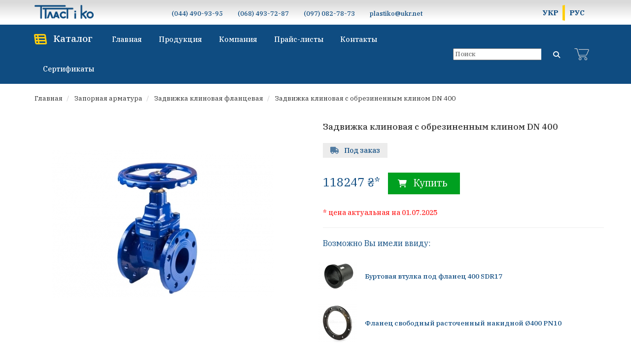

--- FILE ---
content_type: text/html; charset=utf-8
request_url: https://plastiko.com.ua/ru/zadvizhka-klinovaja-s-obrezinennym-klinom-dn-400
body_size: 23961
content:
<!DOCTYPE html>
<!--[if IE]><![endif]-->
<!--[if IE 8 ]><html prefix="og: http://ogp.me/ns# fb: http://ogp.me/ns/fb# product: http://ogp.me/ns/product#"  dir="ltr" lang="ru" class="ie8"><![endif]-->
<!--[if IE 9 ]><html prefix="og: http://ogp.me/ns# fb: http://ogp.me/ns/fb# product: http://ogp.me/ns/product#"  dir="ltr" lang="ru" class="ie9"><![endif]-->
<!--[if (gt IE 9)|!(IE)]><!-->
<html prefix="og: http://ogp.me/ns# fb: http://ogp.me/ns/fb# product: http://ogp.me/ns/product#"  dir="ltr" lang="ru">
<!--<![endif]-->

<head>
    <meta charset="UTF-8" />
    <!-- Google tag (gtag.js) -->
<script async src="https://www.googletagmanager.com/gtag/js?id=G-4EF912JFLB"></script>
<script>
  window.dataLayer = window.dataLayer || [];
  function gtag(){dataLayer.push(arguments);}
  gtag('js', new Date());

  gtag('config', 'G-4EF912JFLB');
</script>
    
    <meta name="viewport" content="width=device-width, initial-scale=1">
    <meta http-equiv="X-UA-Compatible" content="IE=edge">
    <title>≡ Задвижка клиновая с обрезиненным клином DN 400 | Купити, Ціна, Прайс ☑</title>
    <base href="https://plastiko.com.ua/" />
        <meta name="description" content="Купить ☑ Задвижка клиновая с обрезиненным клином DN 400 в Киеве【ПЛАСТ и КО】Большой склад - низкие цены ℹ" />
        
    <link rel="preconnect" href="https://fonts.googleapis.com">
    <link rel="preconnect" href="https://fonts.gstatic.com" crossorigin>
    <link href="https://fonts.googleapis.com/css2?family=IBM+Plex+Serif:ital,wght@0,100;0,200;0,300;0,400;0,500;0,600;0,700;1,100;1,200;1,300;1,400;1,500;1,600;1,700&display=swap" rel="stylesheet">

    <script src="catalog/view/javascript/jquery/jquery-2.1.1.min.js"></script>
        <link href="catalog/view/javascript/bootstrap/css/bootstrap.min.css" rel="stylesheet" media="screen" />
    <script src="catalog/view/javascript/bootstrap/js/bootstrap.min.js"></script>
    
    
    <link href="catalog/view/theme/default/stylesheet/stylesheet.css" rel="stylesheet">
        <link href="catalog/view/javascript/jquery/magnific/magnific-popup.css" type="text/css" rel="stylesheet" media="screen" />
        <link href="catalog/view/javascript/jquery/datetimepicker/bootstrap-datetimepicker.min.css" type="text/css" rel="stylesheet" media="screen" />
        <link href="catalog/view/theme/default/stylesheet/megamenu_h.css" type="text/css" rel="stylesheet" media="screen" />
            <script src="catalog/view/javascript/jquery/magnific/jquery.magnific-popup.min.js"></script>
        <script src="catalog/view/javascript/jquery/datetimepicker/moment/moment.min.js"></script>
        <script src="catalog/view/javascript/jquery/datetimepicker/moment/moment-with-locales.min.js"></script>
        <script src="catalog/view/javascript/jquery/datetimepicker/bootstrap-datetimepicker.min.js"></script>
        <script src="catalog/view/javascript/megamenu/megamenu.js"></script>
        <script src="catalog/view/javascript/megamenu/jquery.menu-aim.js?v3"></script>
        <script src="catalog/view/javascript/common.js"></script>
    <script src="catalog/view/javascript/custom.js"></script>
        <link href="https://plastiko.com.ua/ru/zadvizhka-klinovaja-s-obrezinennym-klinom-dn-400" rel="canonical" />
        <link href="https://plastiko.com.ua/image/catalog/plastiko-icon.png" rel="icon" />
    
<!-- AutoSearch -->
<link rel="stylesheet" type="text/css" href="catalog/view/javascript/jquery/jquery.mCustomScrollbar.min.css?v1665237927" />
<script src="catalog/view/javascript/jquery/jquery.mCustomScrollbar.min.js?v1665237927"></script>
<link rel="stylesheet" type="text/css" href="catalog/view/javascript/jquery/autosearch.css?v1665237927" />
<script src="catalog/view/javascript/jquery/autosearch.js?v1665237927"></script>
<!-- AutoSearch END-->
			
 
                                                        
                <script src="catalog/view/javascript/ocdev_smart_cart/jquery.magnific-popup.min.js?v=3.0" type="text/javascript"></script>
        <link href="catalog/view/javascript/ocdev_smart_cart/magnific-popup.css?v=3.0" rel="stylesheet" media="screen" />
        <link rel="stylesheet" type="text/css" href="catalog/view/theme/default/stylesheet/ocdev_smart_cart/stylesheet.css?v=3.0"/>
        <script type="text/javascript" src="catalog/view/javascript/ocdev_smart_cart/ocdev_smart_cart.js?v=3.0"></script>
              

<link rel="alternate" hreflang="uk" href="https://plastiko.com.ua/zasuvka-klinova-z-visuvnim-shpindelem-dn-400" />

<link rel="alternate" hreflang="ru" href="https://plastiko.com.ua/ru/zadvizhka-klinovaja-s-obrezinennym-klinom-dn-400" />
</head>

<body id="body" class="">
    <header>
        <div class="announcement">
            <p>Незважаючи на аварійні відключення у м.Києві, в офісі нашої компанії завжди є світло, інтернет і ми працюємо у звичайному режимі з 09:00 - 17:00, крім вихідних.</p>
        </div>
        <div class="header-top">
            <div class="container">
                <div class="header-inner">
                    <!-- start logo -->
                    <div id="logo">
                                                <a href="https://plastiko.com.ua/ru/"><img src="[data-uri]" title="Пласт и Ко" alt="Пласт и Ко" class="img-responsive" width="250" height="60" /></a>
                                                <div class="logo-telephones">
                            <a href="tel:+380444909395"><i class="fa fa-phone"></i>(044) 490-93-95</a>
                            <a href="tel:+380684937287"><i class="fa fa-phone"></i>(068) 493-72-87</a>
                        </div>
                    </div>
                    <div class="header-telephones">
                        <div>
                            <span>(044) 490-93-95</span>
                        </div>
                        <div>
                            <span>(068) 493-72-87</span>
                        </div>
                        <div>
                            <span>(097) 082-78-73</span>
                        </div>
                        <div>
                            <span>plastiko@ukr.net</span>
                        </div>
                    </div>
                    <div class="language"><div class="pull-left">
    <span id="form-language" style="display: flex">
                 <button class="btn btn-link language-select btn-language" type="button" onclick="window.location = 'https://plastiko.com.ua/zasuvka-klinova-z-visuvnim-shpindelem-dn-400'">
            
                            УКР
                                </button>
                 <button class="btn btn-link language-select btn-language" type="button" onclick="window.location = 'https://plastiko.com.ua/ru/zadvizhka-klinovaja-s-obrezinennym-klinom-dn-400'">
            
                                        РУС
                    </button>
            </span>
</div>
</div>
                </div>
            </div>
        </div>
        <div class="menu-header-box">
            <div class="container">
                <div class="header-bottom">
                    
						<nav id="menu" class="navbar navbar_menu">
	<div class="navbar-header">
		<button type="button" class="btn btn-navbar navbar-toggle" id="btnMenuBar"><i class="fa fa-bars"></i></button>
	</div>
	<div id="topCategoryList" class="main-menu menu-navbar">
		<div class="menu-close hidden-lg hidden-md">
			<span id="category" class=""></span><i class="icon-close"></i>
		</div>


		<ul class="nav navbar-nav menu-font">
			<li class="menulist">
									<a href="https://plastiko.com.ua/ru/">Главная</a>
							</li>
			
							<li class="menulist">
											<a href="https://plastiko.com.ua/ru/company" rel="nofollow">
							Компания
						</a>
										
				</li>
							<li class="menulist">
											<a href="https://plastiko.com.ua/ru/products">
							Продукция
						</a>
										
				</li>
							<li class="menulist">
											<a href="https://plastiko.com.ua/ru/price-list" rel="nofollow">
							Прайс-листы
						</a>
										
				</li>
							<li class="menulist">
											<a href="https://plastiko.com.ua/ru/contacts" rel="nofollow">
							Контакты
						</a>
										
				</li>
							<li class="menulist">
											<a href="https://plastiko.com.ua/ru/certificates" rel="nofollow">
							Сертификаты
						</a>
										
				</li>
							<li class="menulist">
											<a href="https://plastiko.com.ua/ru/promotion" rel="nofollow">
							Акции
						</a>
										
				</li>
			
			<li class="menulist"><div class="language-mobile"><div class="pull-left">
    <span id="form-language" style="display: flex">
                 <button class="btn btn-link language-select btn-language" type="button" onclick="window.location = 'https://plastiko.com.ua/zasuvka-klinova-z-visuvnim-shpindelem-dn-400'">
            
                            УКР
                                </button>
                 <button class="btn btn-link language-select btn-language" type="button" onclick="window.location = 'https://plastiko.com.ua/ru/zadvizhka-klinovaja-s-obrezinennym-klinom-dn-400'">
            
                                        РУС
                    </button>
            </span>
</div>
</div></li>

		</ul>
	</div>

</nav>
				<div class="menu-header-box">
                    <nav id="horizontal-menu" class="navbar hmenu_type">
                        <div class="navbar-header"><span id="category" class="visible-xs">Категории</span>
                <button type="button" class="btn btn-navbar navbar-toggle" data-toggle="open_mob_menu_left" ><i class="fa fa-bars"></i></button>
            </div>
            <div class="collapse navbar-collapse navbar-ex1-collapse hidden-xs hidden-sm">
                <ul class="nav navbar-nav">
                                                            <li class="dropdown">
                        <i class="fa fa-th-list" aria-hidden="true"></i>
                        <a onclick="return false;" href="/ru/products"  class="open_menu" > 
                                                                                                                                        <span class="toggle-child" data-toggle="collapse"><i class="fa fa-plus plus"></i></span>
                            Каталог
                            
                        </a>
                                                                                                                                                                                                <div class="dropdown-menu nsmenu-type-category-full-image nsmenu-bigblock menu_on_click">
                            <div class="col-sm-12 nsmenu-haschild ">
                                                                <div class="row">
                                                                        <div class="nsmenu-parent-block nsmenu-issubchild col-md-1-5 col-sm-12">
                                                                                <a class="nsmenu-parent-title" href="https://plastiko.com.ua/ru/termorezistornye-fitingi-trans-quadro">Терморезисторные фитинги Trans-Quadro</a>
                                                                                <ul class="list-unstyled nsmenu-ischild">
                                                                                        <li><a href="https://plastiko.com.ua/ru/termorezistornye-fitingi-trans-quadro/mufta-termorezistornaya-trans-quadro">Муфта терморезисторная</a></li>
                                                                                        <li><a href="https://plastiko.com.ua/ru/termorezistornye-fitingi-trans-quadro/koleno-termorezistornoe-90-gradusov-trans-quadro">Колено терморезисторное под 90°</a></li>
                                                                                        <li><a href="https://plastiko.com.ua/ru/termorezistornye-fitingi-trans-quadro/koleno-termorezistornoe-45-gradusov-trans-quadro">Колено терморезисторное под 45°</a></li>
                                                                                        <li><a href="https://plastiko.com.ua/ru/termorezistornye-fitingi-trans-quadro/sedlovoj-trojnik-dlja-vrezki-pod-davleniem-trans-quadro">Седловой тройник для врезки под давлением</a></li>
                                                                                        <li><a href="https://plastiko.com.ua/ru/termorezistornye-fitingi-trans-quadro/sedlovoj-trojnik-termorezistornyj-trans-quadro">Седловой тройник терморезисторный</a></li>
                                                                                        <li><a href="https://plastiko.com.ua/ru/termorezistornye-fitingi-trans-quadro/perehod-redukcionnyj-termorezistornyj-trans-quadro">Переход редукционный терморезисторный</a></li>
                                                                                        <li><a href="https://plastiko.com.ua/ru/termorezistornye-fitingi-trans-quadro/trojnik-termorezistornyj-trans-quadro">Тройник терморезисторный</a></li>
                                                                                        <li><a href="https://plastiko.com.ua/ru/termorezistornye-fitingi-trans-quadro/trojnik-redukcionnyj-termorezistornyj-trans-quadro">Тройник редукционный терморезисторный</a></li>
                                                                                        <li><a href="https://plastiko.com.ua/ru/termorezistornye-fitingi-trans-quadro/zaglushka-termorezistornaya-trans-quadro">Заглушка терморезисторная</a></li>
                                                                                        <li><a href="https://plastiko.com.ua/ru/termorezistornye-fitingi-trans-quadro/perehod-pje-latun">Переход ПЭ-Латунь</a></li>
                                                                                        <li><a href="https://plastiko.com.ua/ru/termorezistornye-fitingi-trans-quadro/perehod-pje-rezbovoj">Переход ПЭ резьбовой</a></li>
                                                                                        <li><a href="https://plastiko.com.ua/ru/termorezistornye-fitingi-trans-quadro/krany-pje-dlja-podzemnoj-ustanovki">Краны ПЭ для подземной установки</a></li>
                                                                                        <li><a href="https://plastiko.com.ua/ru/termorezistornye-fitingi-trans-quadro/mufta-u-obraznaja-dlja-geotermalnyh-sistem">У-образная муфта для геотермальных систем</a></li>
                                                                                        <li><a href="https://plastiko.com.ua/ru/termorezistornye-fitingi-trans-quadro/mufta-remontnaja-termorezistornaja-trans-quadro">Ремонтный хомут терморезисторный</a></li>
                                                                                        <li><a href="https://plastiko.com.ua/ru/termorezistornye-fitingi-trans-quadro/apparaty-stykovoj-i-termorezistornoj-svarki">Аппараты терморезисторной сварки</a></li>
                                                                                        <li><a href="https://plastiko.com.ua/ru/termorezistornye-fitingi-trans-quadro/drugie-soputstvujushhie-tovary">Другие сопутствующие товары</a></li>
                                                                                    </ul>
                                                                            </div>
                                                                        <div class="nsmenu-parent-block nsmenu-issubchild col-md-1-5 col-sm-12">
                                                                                <a class="nsmenu-parent-title" href="https://plastiko.com.ua/ru/kompressionnye-zazhimnye-fitingi-unidelta">Компрессионные фитинги Unidelta</a>
                                                                                <ul class="list-unstyled nsmenu-ischild">
                                                                                        <li><a href="https://plastiko.com.ua/ru/kompressionnye-zazhimnye-fitingi-unidelta/mufta-kompressionnaja-pje-pje">Муфта компрессионная соединительная ПЭ-ПЭ</a></li>
                                                                                        <li><a href="https://plastiko.com.ua/ru/kompressionnye-zazhimnye-fitingi-unidelta/koleno-kompressionnoe-pod-90-gradusov">Колено компрессионное под 90°</a></li>
                                                                                        <li><a href="https://plastiko.com.ua/ru/kompressionnye-zazhimnye-fitingi-unidelta/koleno-kompressionnoe-pod-45-gradusov">Колено компрессионное под 45°</a></li>
                                                                                        <li><a href="https://plastiko.com.ua/ru/kompressionnye-zazhimnye-fitingi-unidelta/trojnik-pje-pje-pje-kompressionnyj">Тройник соединительный компрессионный</a></li>
                                                                                        <li><a href="https://plastiko.com.ua/ru/kompressionnye-zazhimnye-fitingi-unidelta/perehod-redukcionnyj-kompressionnyj">Переход редукционный компрессионный</a></li>
                                                                                        <li><a href="https://plastiko.com.ua/ru/kompressionnye-zazhimnye-fitingi-unidelta/mufta-s-naruzhnoj-rezboj-kompressionnaja">Муфта с наружной резьбой (НР)</a></li>
                                                                                        <li><a href="https://plastiko.com.ua/ru/kompressionnye-zazhimnye-fitingi-unidelta/mufta-s-vnutrennej-rezboj-kompressionnaja">Муфта с внутренней резьбой (ВР)</a></li>
                                                                                        <li><a href="https://plastiko.com.ua/ru/kompressionnye-zazhimnye-fitingi-unidelta/trojnik-redukcionnyj-kompressionnyj">Тройник редукционный компрессионный</a></li>
                                                                                        <li><a href="https://plastiko.com.ua/ru/kompressionnye-zazhimnye-fitingi-unidelta/homut-dlja-vrezki-s-vnutrennej-rezboj">Хомут для врезки с внутренней резьбой (ВР)</a></li>
                                                                                        <li><a href="https://plastiko.com.ua/ru/kompressionnye-zazhimnye-fitingi-unidelta/mufta-flanec-kompressionnaja">Муфта-Фланец компрессионная</a></li>
                                                                                        <li><a href="https://plastiko.com.ua/ru/kompressionnye-zazhimnye-fitingi-unidelta/koleno-s-naruzhnoj-rezboj-kompressionnoe">Колено с наружной резьбой (НР)</a></li>
                                                                                        <li><a href="https://plastiko.com.ua/ru/kompressionnye-zazhimnye-fitingi-unidelta/koleno-s-vnutrennej-rezboj-kompressionnoe">Колено с внутренней резьбой (ВР)</a></li>
                                                                                        <li><a href="https://plastiko.com.ua/ru/kompressionnye-zazhimnye-fitingi-unidelta/zaglushka-kompressionnaja">Заглушка компрессионная</a></li>
                                                                                        <li><a href="https://plastiko.com.ua/ru/kompressionnye-zazhimnye-fitingi-unidelta/trojnik-s-naruzhnoj-rezboj-kompressionnyj">Тройник с наружной резьбой (НР)</a></li>
                                                                                        <li><a href="https://plastiko.com.ua/ru/kompressionnye-zazhimnye-fitingi-unidelta/trojnik-s-vnutrennej-rezboj-kompressionnyj">Тройник с внутренней резьбой (ВР)</a></li>
                                                                                        <li><a href="https://plastiko.com.ua/ru/kompressionnye-zazhimnye-fitingi-unidelta/kran-sharovyj-pje-pje">Кран шаровый ПЭ-ПЭ</a></li>
                                                                                        <li><a href="https://plastiko.com.ua/ru/kompressionnye-zazhimnye-fitingi-unidelta/krany-sharovye-latunnye-ruchka-babochka-">Краны шаровые латунные (ручка, бабочка)</a></li>
                                                                                        <li><a href="https://plastiko.com.ua/ru/kompressionnye-zazhimnye-fitingi-unidelta/kljuch-montazhnyj-unidelta">Ключ монтажный UNIDELTA</a></li>
                                                                                        <li><a href="https://plastiko.com.ua/ru/kompressionnye-zazhimnye-fitingi-unidelta/kran-sharovoj-unidelta-rezbovoj">Кран шаровой UNIDELTA резьбовой</a></li>
                                                                                        <li><a href="https://plastiko.com.ua/ru/kompressionnye-zazhimnye-fitingi-unidelta/obratnyj-klapan-latunnyj">Обратный клапан латунный</a></li>
                                                                                    </ul>
                                                                            </div>
                                                                        <div class="nsmenu-parent-block nsmenu-issubchild col-md-1-5 col-sm-12">
                                                                                <a class="nsmenu-parent-title" href="https://plastiko.com.ua/ru/fitingi-dlja-stykovoj-svarki">Фитинги стыковые для полиэтиленовых труб</a>
                                                                                <ul class="list-unstyled nsmenu-ischild">
                                                                                        <li><a href="https://plastiko.com.ua/ru/fitingi-dlja-stykovoj-svarki/perehod-redukcionnyj-stykovoj">Переход редукционный стыковой</a></li>
                                                                                        <li><a href="https://plastiko.com.ua/ru/fitingi-dlja-stykovoj-svarki/koleno-stykovoe-pod-90-gradysov">Колено стыковое под 90°</a></li>
                                                                                        <li><a href="https://plastiko.com.ua/ru/fitingi-dlja-stykovoj-svarki/koleno-stykovoe-pod-45-gradysov">Колено стыковое под 45°</a></li>
                                                                                        <li><a href="https://plastiko.com.ua/ru/fitingi-dlja-stykovoj-svarki/burtovaja-vtulka-pod-flanec">Буртовая втулка под фланец</a></li>
                                                                                        <li><a href="https://plastiko.com.ua/ru/fitingi-dlja-stykovoj-svarki/flanec-svobodnyj-rastochennyj-dlja-vtulki-pje">Фланец свободный расточенный для втулки ПЭ</a></li>
                                                                                        <li><a href="https://plastiko.com.ua/ru/fitingi-dlja-stykovoj-svarki/trojnik-stykovoj">Тройник стыковой</a></li>
                                                                                        <li><a href="https://plastiko.com.ua/ru/fitingi-dlja-stykovoj-svarki/trojnik-redukcionnyj-stykovoj">Тройник редукционный стыковой</a></li>
                                                                                        <li><a href="https://plastiko.com.ua/ru/fitingi-dlja-stykovoj-svarki/zaglushka-stykovaja">Заглушка стыковая</a></li>
                                                                                    </ul>
                                                                            </div>
                                                                        <div class="nsmenu-parent-block nsmenu-issubchild col-md-1-5 col-sm-12">
                                                                                <a class="nsmenu-parent-title" href="https://plastiko.com.ua/ru/truby-polijetilenovye-pe-100">Трубы полиэтиленовые ПЭ-100</a>
                                                                                <ul class="list-unstyled nsmenu-ischild">
                                                                                        <li><a href="https://plastiko.com.ua/ru/truby-polijetilenovye-pe-100/truby-polijetilenovye-pe-100-vodoprovodnye">Трубы полиэтиленовые ПЭ-100 водопроводные</a></li>
                                                                                        <li><a href="https://plastiko.com.ua/ru/truby-polijetilenovye-pe-100/truby-polijetilenovye-pe-100-gazoprovodnye">Трубы полиэтиленовые ПЭ-100 газопроводные</a></li>
                                                                                    </ul>
                                                                            </div>
                                                                        <div class="nsmenu-parent-block nsmenu-issubchild col-md-1-5 col-sm-12">
                                                                                <a class="nsmenu-parent-title" href="https://plastiko.com.ua/ru/perehody-pje-stal-tsokolnye-vvody">Переходы ПЭ-сталь, цокольные вводы, лента сигнальная</a>
                                                                                <ul class="list-unstyled nsmenu-ischild">
                                                                                        <li><a href="https://plastiko.com.ua/ru/perehody-pje-stal-tsokolnye-vvody/perehod-polijetilen-stal-pje-st">Переход полиэтилен-сталь</a></li>
                                                                                        <li><a href="https://plastiko.com.ua/ru/perehody-pje-stal-tsokolnye-vvody/tsokolnyj-vvod-dvorovoj-vvod">Цокольный ввод (дворовой ввод)</a></li>
                                                                                        <li><a href="https://plastiko.com.ua/ru/perehody-pje-stal-tsokolnye-vvody/lenta-signalnaja">Лента сигнальная</a></li>
                                                                                    </ul>
                                                                            </div>
                                                                    </div>
                                                                <div class="row">
                                                                        <div class="nsmenu-parent-block nsmenu-issubchild col-md-1-5 col-sm-12">
                                                                                <a class="nsmenu-parent-title" href="https://plastiko.com.ua/ru/segmentnye-fitingi">Сегментные фитинги</a>
                                                                                <ul class="list-unstyled nsmenu-ischild">
                                                                                        <li><a href="https://plastiko.com.ua/ru/segmentnye-fitingi/koleno-svarnoe-pje-100-pod-45-gradusov">Колено сварное ПЭ-100 под 45°</a></li>
                                                                                        <li><a href="https://plastiko.com.ua/ru/segmentnye-fitingi/koleno-svarnoe-pje-100-pod-90-gradusov">Колено сварное ПЭ-100 под 90°</a></li>
                                                                                        <li><a href="https://plastiko.com.ua/ru/segmentnye-fitingi/trojnik-svarnoj-segmentnyj">Тройник сварной сегментный</a></li>
                                                                                        <li><a href="https://plastiko.com.ua/ru/segmentnye-fitingi/koleno-svarnoe-pje-100-pod-30-gradusov">Колено сварное ПЭ-100 под 30°</a></li>
                                                                                        <li><a href="https://plastiko.com.ua/ru/segmentnye-fitingi/koleno-svarnoe-pje-100-pod-60-gradusov">Колено сварное ПЭ-100 под 60°</a></li>
                                                                                    </ul>
                                                                            </div>
                                                                        <div class="nsmenu-parent-block nsmenu-issubchild col-md-1-5 col-sm-12">
                                                                                <a class="nsmenu-parent-title" href="https://plastiko.com.ua/ru/zapornaja-armatura">Запорная арматура</a>
                                                                                <ul class="list-unstyled nsmenu-ischild">
                                                                                        <li><a href="https://plastiko.com.ua/ru/zapornaja-armatura/zadvizhka-klinovaja-flancevaja">Задвижка клиновая фланцевая</a></li>
                                                                                        <li><a href="https://plastiko.com.ua/ru/zapornaja-armatura/pozharnyj-gidrant-podzemnyj">Пожарный гидрант подземный</a></li>
                                                                                        <li><a href="https://plastiko.com.ua/ru/zapornaja-armatura/flantsevii-troinik">Тройник фланцевый чугунный</a></li>
                                                                                        <li><a href="https://plastiko.com.ua/ru/zapornaja-armatura/zadvizhka-butterfly">Задвижка Баттерфляй</a></li>
                                                                                        <li><a href="https://plastiko.com.ua/ru/zapornaja-armatura/flantsevaya-reductsia">Переход фланцевый чугунный</a></li>
                                                                                        <li><a href="https://plastiko.com.ua/ru/zapornaja-armatura/flantsevoe-koleno-90">Колено фланцевое под 90 гр.</a></li>
                                                                                        <li><a href="https://plastiko.com.ua/ru/zapornaja-armatura/flantsevoe-koleno-45">Колено фланцевое под 45 гр.</a></li>
                                                                                        <li><a href="https://plastiko.com.ua/ru/zapornaja-armatura/flantsevaya-krestovina">Крестовина фланцевая чугунная</a></li>
                                                                                        <li><a href="https://plastiko.com.ua/ru/zapornaja-armatura/flantsevii-patrubok">Патрубок чугунный фланцевый</a></li>
                                                                                        <li><a href="https://plastiko.com.ua/ru/zapornaja-armatura/koleno-s-uporom">Колено фланцевое с упором под гидрант</a></li>
                                                                                        <li><a href="https://plastiko.com.ua/ru/zapornaja-armatura/mufta-flantsevaya-unidersalnaya">Муфта фланцевая универсальная</a></li>
                                                                                        <li><a href="https://plastiko.com.ua/ru/zapornaja-armatura/sedlovoi-homut-flantsevii">Седловой хомут фланцевый для ПЭ труб</a></li>
                                                                                        <li><a href="https://plastiko.com.ua/ru/zapornaja-armatura/remontnui-homut-dlya-pe">Ремонтный хомут для пластиковых труб</a></li>
                                                                                    </ul>
                                                                            </div>
                                                                        <div class="nsmenu-parent-block nsmenu-issubchild col-md-1-5 col-sm-12">
                                                                                <a class="nsmenu-parent-title" href="https://plastiko.com.ua/ru/gofrirovannye-truby-i-fitingi">Гофрированные трубы и фитинги для наружной канализации</a>
                                                                                <ul class="list-unstyled nsmenu-ischild">
                                                                                        <li><a href="https://plastiko.com.ua/ru/gofrirovannye-truby-i-fitingi/truby-pp-gofrirovannye-kanalizacionnye">Гофрированные канализационные трубы ПП</a></li>
                                                                                        <li><a href="https://plastiko.com.ua/ru/gofrirovannye-truby-i-fitingi/mufta-gofrirovannaja-nadvizhnaja">Муфта гофрированная надвижная</a></li>
                                                                                        <li><a href="https://plastiko.com.ua/ru/gofrirovannye-truby-i-fitingi/mufta-gofrirovannaja-s-uporom">Муфта гофрированная с упором</a></li>
                                                                                        <li><a href="https://plastiko.com.ua/ru/gofrirovannye-truby-i-fitingi/perehod-s-gofrirovannoj-truby-na-pvh-gladkij">Переход с гофрированной трубы на ПВХ (гладкий)</a></li>
                                                                                        <li><a href="https://plastiko.com.ua/ru/gofrirovannye-truby-i-fitingi/perehod-s-gofrirovannoj-truby-na-pvh-rastrub">Переход с гофрированной трубы на ПВХ (раструб)</a></li>
                                                                                        <li><a href="https://plastiko.com.ua/ru/gofrirovannye-truby-i-fitingi/redukcija-gofrirovannaja-kanalizacionnaja">Редукция гофрированная канализационная</a></li>
                                                                                        <li><a href="https://plastiko.com.ua/ru/gofrirovannye-truby-i-fitingi/koleno-gofrirovannoe-kanalizacionnoe-pod-15">Колено гофрированное канализационное 15°</a></li>
                                                                                        <li><a href="https://plastiko.com.ua/ru/gofrirovannye-truby-i-fitingi/koleno-gofrirovannoe-kanalizacionnoe-pod-30">Колено гофрированное канализационное 30°</a></li>
                                                                                        <li><a href="https://plastiko.com.ua/ru/gofrirovannye-truby-i-fitingi/koleno-gofrirovannoe-kanalizacionnoe-pod-45-gradusov">Колено гофрированное канализационное 45°</a></li>
                                                                                        <li><a href="https://plastiko.com.ua/ru/gofrirovannye-truby-i-fitingi/koleno-gofrirovannoe-kanalizacionnoe-pod-90-gradusov">Колено гофрированное канализационное 90°</a></li>
                                                                                        <li><a href="https://plastiko.com.ua/ru/gofrirovannye-truby-i-fitingi/trojnik-gofrirovannyj-kanalizacionnyj-pod-45-gradusov">Тройник гофрированный канализационный под 45°</a></li>
                                                                                        <li><a href="https://plastiko.com.ua/ru/gofrirovannye-truby-i-fitingi/trojnik-gofrirovannyj-kanalizacionnyj-pod-90--gradusov">Тройник гофрированный канализационный под 90°</a></li>
                                                                                        <li><a href="https://plastiko.com.ua/ru/gofrirovannye-truby-i-fitingi/trojnik-gofrirovannyj-s-perehodom-na-pvh-45-gradusov">Тройник гофрированный с переходом на ПВХ 45°</a></li>
                                                                                        <li><a href="https://plastiko.com.ua/ru/gofrirovannye-truby-i-fitingi/trojnik-gofrirovannyj-s-perehodom-na-pvh-90-gradusov">Тройник гофрированный с переходом на ПВХ 90°</a></li>
                                                                                        <li><a href="https://plastiko.com.ua/ru/gofrirovannye-truby-i-fitingi/zaglushka-gofrirovannaja-kanalizacionnaja">Заглушка гофрированная канализационная</a></li>
                                                                                    </ul>
                                                                            </div>
                                                                        <div class="nsmenu-parent-block nsmenu-issubchild col-md-1-5 col-sm-12">
                                                                                <a class="nsmenu-parent-title" href="https://plastiko.com.ua/ru/naruzhnaja-kanalizacija-pvh">Наружная канализация ПВХ</a>
                                                                                <ul class="list-unstyled nsmenu-ischild">
                                                                                        <li><a href="https://plastiko.com.ua/ru/naruzhnaja-kanalizacija-pvh/truby-kanalizacionnye-pvh">Трубы ПВХ канализационные</a></li>
                                                                                        <li><a href="https://plastiko.com.ua/ru/naruzhnaja-kanalizacija-pvh/mufta-kanalizacionnaja-pvh">Муфта канализационная ПВХ</a></li>
                                                                                        <li><a href="https://plastiko.com.ua/ru/naruzhnaja-kanalizacija-pvh/koleno-kanalizacionnoe-pvh-pod-45-gradusov">Колено канализационное ПВХ 45°</a></li>
                                                                                        <li><a href="https://plastiko.com.ua/ru/naruzhnaja-kanalizacija-pvh/koleno-kanalizacionnoe-pvh-pod-90-gradusov">Колено канализационное ПВХ 87°</a></li>
                                                                                        <li><a href="https://plastiko.com.ua/ru/naruzhnaja-kanalizacija-pvh/koleno-kanalizacionnoe-pvh-pod-15-gradusov">Колено канализационное ПВХ 15°</a></li>
                                                                                        <li><a href="https://plastiko.com.ua/ru/naruzhnaja-kanalizacija-pvh/koleno-kanalizacionnoe-pvh-pod-30-gradusov">Колено канализационное ПВХ 30°</a></li>
                                                                                        <li><a href="https://plastiko.com.ua/ru/naruzhnaja-kanalizacija-pvh/redukcija-pvh-kanalizacionnaja">Редукция ПВХ канализационная</a></li>
                                                                                        <li><a href="https://plastiko.com.ua/ru/naruzhnaja-kanalizacija-pvh/trojnik-pvh-kanalizacionnyj-pod-45-gradusov">Тройник ПВХ канализационный 45°</a></li>
                                                                                        <li><a href="https://plastiko.com.ua/ru/naruzhnaja-kanalizacija-pvh/trojnik-pvh-kanalizacionnyj-pod-90-gradusov">Тройник ПВХ канализационный 90°</a></li>
                                                                                        <li><a href="https://plastiko.com.ua/ru/naruzhnaja-kanalizacija-pvh/zaglushka-kanalizacionnaja-pvh">Заглушка канализационная ПВХ</a></li>
                                                                                        <li><a href="https://plastiko.com.ua/ru/naruzhnaja-kanalizacija-pvh/revizija-pvh-kanalizacionnaja">Ревизия ПВХ канализационная</a></li>
                                                                                        <li><a href="https://plastiko.com.ua/ru/naruzhnaja-kanalizacija-pvh/obratnyj-klapan-kanalizacionnyj">Обратный клапан канализационный</a></li>
                                                                                    </ul>
                                                                            </div>
                                                                        <div class="nsmenu-parent-block nsmenu-issubchild col-md-1-5 col-sm-12">
                                                                                <a class="nsmenu-parent-title" href="https://plastiko.com.ua/ru/vnutrennjaja-kanalizacija-pp">Внутренняя канализация ПП</a>
                                                                                <ul class="list-unstyled nsmenu-ischild">
                                                                                        <li><a href="https://plastiko.com.ua/ru/vnutrennjaja-kanalizacija-pp/truba-pp-kanalizacionnaja">Труба ПП канализационная</a></li>
                                                                                        <li><a href="https://plastiko.com.ua/ru/vnutrennjaja-kanalizacija-pp/mufta-pp-kanalizacionnaja">Муфта ПП канализационная</a></li>
                                                                                        <li><a href="https://plastiko.com.ua/ru/vnutrennjaja-kanalizacija-pp/koleno-pp-kanalizacionnoe-pod-90-gradusov">Колено ПП канализационное 90°</a></li>
                                                                                        <li><a href="https://plastiko.com.ua/ru/vnutrennjaja-kanalizacija-pp/koleno-pp-kanalizacionnoe-pod-45-gradusov">Колено ПП канализационное 45°</a></li>
                                                                                        <li><a href="https://plastiko.com.ua/ru/vnutrennjaja-kanalizacija-pp/redukcija-pp-kanalizacionnaja">Редукция ПП канализационная</a></li>
                                                                                        <li><a href="https://plastiko.com.ua/ru/vnutrennjaja-kanalizacija-pp/revizija-pp-kanalizacionnaja">Ревизия ПП канализационная</a></li>
                                                                                        <li><a href="https://plastiko.com.ua/ru/vnutrennjaja-kanalizacija-pp/trojnik-pp-kanalizacionnyj-pod-90-gradusov">Тройник ПП канализационный 87°</a></li>
                                                                                        <li><a href="https://plastiko.com.ua/ru/vnutrennjaja-kanalizacija-pp/trojnik-pp-kanalizacionnyj-pod-45-gradusov">Тройник ПП канализационный 45°</a></li>
                                                                                        <li><a href="https://plastiko.com.ua/ru/vnutrennjaja-kanalizacija-pp/krestovina-pp-kanalizacionnaja">Крестовина ПП канализационная</a></li>
                                                                                        <li><a href="https://plastiko.com.ua/ru/vnutrennjaja-kanalizacija-pp/zaglushka-pp-kanalizacionnaja">Заглушка ПП канализационная</a></li>
                                                                                        <li><a href="https://plastiko.com.ua/ru/vnutrennjaja-kanalizacija-pp/perehod-chugun-plastik">Переход ПП-чугун</a></li>
                                                                                        <li><a href="https://plastiko.com.ua/ru/vnutrennjaja-kanalizacija-pp/koleno-pp-kanalizacionnoe-pod-15-gradusov">Колено ПП канализационное 15°</a></li>
                                                                                        <li><a href="https://plastiko.com.ua/ru/vnutrennjaja-kanalizacija-pp/koleno-pp-kanalizacionnoe-pod-30-gradusov">Колено ПП канализационное 30°</a></li>
                                                                                        <li><a href="https://plastiko.com.ua/ru/vnutrennjaja-kanalizacija-pp/koleno-pp-kanalizacionnoe-pod-67-gradusov">Колено ПП канализационное 67°</a></li>
                                                                                        <li><a href="https://plastiko.com.ua/ru/vnutrennjaja-kanalizacija-pp/trojnik-pp-kanalizacionnyj-pod-67-gradusov">Тройник ПП канализационный 67°</a></li>
                                                                                    </ul>
                                                                            </div>
                                                                    </div>
                                                            </div>
                                                    </div>
                                                                                                                                                                                                                                            </li>
                                                                                    <li>
                                                            <a  class="dropdown-img"  href="/ru/">
                                                                                                                                Главная
                                </a>
                                                        
                         </li>
                                                                                    <li>
                                                            <a  class="dropdown-img" rel="nofollow"  href="/ru/products">
                                                                                                                                Продукция
                                </a>
                                                        
                         </li>
                                                                                    <li>
                                                            <a  class="dropdown-img" rel="nofollow"  href="/ru/company/">
                                                                                                                                Компания
                                </a>
                                                        
                         </li>
                                                                                    <li>
                                                            <a  class="dropdown-img" rel="nofollow"  href="/ru/price-list">
                                                                                                                                Прайс-листы
                                </a>
                                                        
                         </li>
                                                                                    <li>
                                                            <a  class="dropdown-img" rel="nofollow"  href="/ru/contacts">
                                                                                                                                Контакты
                                </a>
                                                        
                         </li>
                                                                                    <li>
                                                            <a  class="dropdown-img" rel="nofollow"  href="/ru/certificates">
                                                                                                                                Сертификаты
                                </a>
                                                        
                         </li>
                                                        </ul>
            </div>
                    </nav>
                <div id="maskMenuHor"></div>
                        </div>
<script>
    $('.nsmenu-type-manufacturer a[data-toggle="tooltip"]').tooltip({
	animated: 'fade',
	placement: 'top',
	template: '<div class="tooltip tooltip-manufacturer" role="tooltip"><div class="arrow"></div><div class="tooltip-inner tooltip-manufacturer-inner"></div></div>',
	html: true
});
</script>



<div id="us_menu_mobile_box" class="d-lg-none">
    <div id="us_menu_mobile_title" class="modal-header">
        <span class="modal-title">Меню</span>
        <button id="us_menu_mobile_close" type="button" class="us-close" aria-label="Close">
            <span aria-hidden="true" class="us-modal-close-icon us-modal-close-left"></span>
            <span aria-hidden="true" class="us-modal-close-icon us-modal-close-right"></span>
        </button>
    </div>
    <div id="us_menu_mobile_content">
        <ul id="oct-menu-ul" class="oct-menu-ul oct-menu-parent-ul list-unstyled">
                    				    				    						        												<li class="oct-menu-li">

																			<div class="d-flex align-items-center justify-content-between">
										    <a href="https://plastiko.com.ua/ru/termorezistornye-fitingi-trans-quadro" class="oct-menu-a"><span class="oct-menu-item-name">Терморезисторные фитинги Trans-Quadro</span></a>
										    <span class="oct-menu-toggle"><i class="fas fa-chevron-right"></i></span> 
										</div>
								        <div class="oct-menu-child-ul">
								            <div class="oct-menu-back"><i class="fas fa-long-arrow-alt-left"></i>Терморезисторные фитинги Trans-Quadro</div>
								            <ul class="oct-menu-ul list-unstyled">
								                								                    <li class="oct-menu-li">
								                        <div class="d-flex align-items-center justify-content-between">
								                            <a href="https://plastiko.com.ua/ru/termorezistornye-fitingi-trans-quadro/mufta-termorezistornaya-trans-quadro"><span class="oct-menu-item-name">Муфта терморезисторная</span></a> 
								                        </div>
								                    </li>
								                								                    <li class="oct-menu-li">
								                        <div class="d-flex align-items-center justify-content-between">
								                            <a href="https://plastiko.com.ua/ru/termorezistornye-fitingi-trans-quadro/koleno-termorezistornoe-90-gradusov-trans-quadro"><span class="oct-menu-item-name">Колено терморезисторное под 90°</span></a> 
								                        </div>
								                    </li>
								                								                    <li class="oct-menu-li">
								                        <div class="d-flex align-items-center justify-content-between">
								                            <a href="https://plastiko.com.ua/ru/termorezistornye-fitingi-trans-quadro/koleno-termorezistornoe-45-gradusov-trans-quadro"><span class="oct-menu-item-name">Колено терморезисторное под 45°</span></a> 
								                        </div>
								                    </li>
								                								                    <li class="oct-menu-li">
								                        <div class="d-flex align-items-center justify-content-between">
								                            <a href="https://plastiko.com.ua/ru/termorezistornye-fitingi-trans-quadro/sedlovoj-trojnik-dlja-vrezki-pod-davleniem-trans-quadro"><span class="oct-menu-item-name">Седловой тройник для врезки под давлением</span></a> 
								                        </div>
								                    </li>
								                								                    <li class="oct-menu-li">
								                        <div class="d-flex align-items-center justify-content-between">
								                            <a href="https://plastiko.com.ua/ru/termorezistornye-fitingi-trans-quadro/sedlovoj-trojnik-termorezistornyj-trans-quadro"><span class="oct-menu-item-name">Седловой тройник терморезисторный</span></a> 
								                        </div>
								                    </li>
								                								                    <li class="oct-menu-li">
								                        <div class="d-flex align-items-center justify-content-between">
								                            <a href="https://plastiko.com.ua/ru/termorezistornye-fitingi-trans-quadro/perehod-redukcionnyj-termorezistornyj-trans-quadro"><span class="oct-menu-item-name">Переход редукционный терморезисторный</span></a> 
								                        </div>
								                    </li>
								                								                    <li class="oct-menu-li">
								                        <div class="d-flex align-items-center justify-content-between">
								                            <a href="https://plastiko.com.ua/ru/termorezistornye-fitingi-trans-quadro/trojnik-termorezistornyj-trans-quadro"><span class="oct-menu-item-name">Тройник терморезисторный</span></a> 
								                        </div>
								                    </li>
								                								                    <li class="oct-menu-li">
								                        <div class="d-flex align-items-center justify-content-between">
								                            <a href="https://plastiko.com.ua/ru/termorezistornye-fitingi-trans-quadro/trojnik-redukcionnyj-termorezistornyj-trans-quadro"><span class="oct-menu-item-name">Тройник редукционный терморезисторный</span></a> 
								                        </div>
								                    </li>
								                								                    <li class="oct-menu-li">
								                        <div class="d-flex align-items-center justify-content-between">
								                            <a href="https://plastiko.com.ua/ru/termorezistornye-fitingi-trans-quadro/zaglushka-termorezistornaya-trans-quadro"><span class="oct-menu-item-name">Заглушка терморезисторная</span></a> 
								                        </div>
								                    </li>
								                								                    <li class="oct-menu-li">
								                        <div class="d-flex align-items-center justify-content-between">
								                            <a href="https://plastiko.com.ua/ru/termorezistornye-fitingi-trans-quadro/perehod-pje-latun"><span class="oct-menu-item-name">Переход ПЭ-Латунь</span></a> 
								                        </div>
								                    </li>
								                								                    <li class="oct-menu-li">
								                        <div class="d-flex align-items-center justify-content-between">
								                            <a href="https://plastiko.com.ua/ru/termorezistornye-fitingi-trans-quadro/perehod-pje-rezbovoj"><span class="oct-menu-item-name">Переход ПЭ резьбовой</span></a> 
								                        </div>
								                    </li>
								                								                    <li class="oct-menu-li">
								                        <div class="d-flex align-items-center justify-content-between">
								                            <a href="https://plastiko.com.ua/ru/termorezistornye-fitingi-trans-quadro/krany-pje-dlja-podzemnoj-ustanovki"><span class="oct-menu-item-name">Краны ПЭ для подземной установки</span></a> 
								                        </div>
								                    </li>
								                								                    <li class="oct-menu-li">
								                        <div class="d-flex align-items-center justify-content-between">
								                            <a href="https://plastiko.com.ua/ru/termorezistornye-fitingi-trans-quadro/mufta-u-obraznaja-dlja-geotermalnyh-sistem"><span class="oct-menu-item-name">У-образная муфта для геотермальных систем</span></a> 
								                        </div>
								                    </li>
								                								                    <li class="oct-menu-li">
								                        <div class="d-flex align-items-center justify-content-between">
								                            <a href="https://plastiko.com.ua/ru/termorezistornye-fitingi-trans-quadro/mufta-remontnaja-termorezistornaja-trans-quadro"><span class="oct-menu-item-name">Ремонтный хомут терморезисторный</span></a> 
								                        </div>
								                    </li>
								                								                    <li class="oct-menu-li">
								                        <div class="d-flex align-items-center justify-content-between">
								                            <a href="https://plastiko.com.ua/ru/termorezistornye-fitingi-trans-quadro/apparaty-stykovoj-i-termorezistornoj-svarki"><span class="oct-menu-item-name">Аппараты терморезисторной сварки</span></a> 
								                        </div>
								                    </li>
								                								                    <li class="oct-menu-li">
								                        <div class="d-flex align-items-center justify-content-between">
								                            <a href="https://plastiko.com.ua/ru/termorezistornye-fitingi-trans-quadro/drugie-soputstvujushhie-tovary"><span class="oct-menu-item-name">Другие сопутствующие товары</span></a> 
								                        </div>
								                    </li>
								                								            </ul>
							            </div>
							        
				        </li> 
						        						<li class="oct-menu-li">

																			<div class="d-flex align-items-center justify-content-between">
										    <a href="https://plastiko.com.ua/ru/kompressionnye-zazhimnye-fitingi-unidelta" class="oct-menu-a"><span class="oct-menu-item-name">Компрессионные фитинги Unidelta</span></a>
										    <span class="oct-menu-toggle"><i class="fas fa-chevron-right"></i></span> 
										</div>
								        <div class="oct-menu-child-ul">
								            <div class="oct-menu-back"><i class="fas fa-long-arrow-alt-left"></i>Компрессионные фитинги Unidelta</div>
								            <ul class="oct-menu-ul list-unstyled">
								                								                    <li class="oct-menu-li">
								                        <div class="d-flex align-items-center justify-content-between">
								                            <a href="https://plastiko.com.ua/ru/kompressionnye-zazhimnye-fitingi-unidelta/mufta-kompressionnaja-pje-pje"><span class="oct-menu-item-name">Муфта компрессионная соединительная ПЭ-ПЭ</span></a> 
								                        </div>
								                    </li>
								                								                    <li class="oct-menu-li">
								                        <div class="d-flex align-items-center justify-content-between">
								                            <a href="https://plastiko.com.ua/ru/kompressionnye-zazhimnye-fitingi-unidelta/koleno-kompressionnoe-pod-90-gradusov"><span class="oct-menu-item-name">Колено компрессионное под 90°</span></a> 
								                        </div>
								                    </li>
								                								                    <li class="oct-menu-li">
								                        <div class="d-flex align-items-center justify-content-between">
								                            <a href="https://plastiko.com.ua/ru/kompressionnye-zazhimnye-fitingi-unidelta/koleno-kompressionnoe-pod-45-gradusov"><span class="oct-menu-item-name">Колено компрессионное под 45°</span></a> 
								                        </div>
								                    </li>
								                								                    <li class="oct-menu-li">
								                        <div class="d-flex align-items-center justify-content-between">
								                            <a href="https://plastiko.com.ua/ru/kompressionnye-zazhimnye-fitingi-unidelta/trojnik-pje-pje-pje-kompressionnyj"><span class="oct-menu-item-name">Тройник соединительный компрессионный</span></a> 
								                        </div>
								                    </li>
								                								                    <li class="oct-menu-li">
								                        <div class="d-flex align-items-center justify-content-between">
								                            <a href="https://plastiko.com.ua/ru/kompressionnye-zazhimnye-fitingi-unidelta/perehod-redukcionnyj-kompressionnyj"><span class="oct-menu-item-name">Переход редукционный компрессионный</span></a> 
								                        </div>
								                    </li>
								                								                    <li class="oct-menu-li">
								                        <div class="d-flex align-items-center justify-content-between">
								                            <a href="https://plastiko.com.ua/ru/kompressionnye-zazhimnye-fitingi-unidelta/mufta-s-naruzhnoj-rezboj-kompressionnaja"><span class="oct-menu-item-name">Муфта с наружной резьбой (НР)</span></a> 
								                        </div>
								                    </li>
								                								                    <li class="oct-menu-li">
								                        <div class="d-flex align-items-center justify-content-between">
								                            <a href="https://plastiko.com.ua/ru/kompressionnye-zazhimnye-fitingi-unidelta/mufta-s-vnutrennej-rezboj-kompressionnaja"><span class="oct-menu-item-name">Муфта с внутренней резьбой (ВР)</span></a> 
								                        </div>
								                    </li>
								                								                    <li class="oct-menu-li">
								                        <div class="d-flex align-items-center justify-content-between">
								                            <a href="https://plastiko.com.ua/ru/kompressionnye-zazhimnye-fitingi-unidelta/trojnik-redukcionnyj-kompressionnyj"><span class="oct-menu-item-name">Тройник редукционный компрессионный</span></a> 
								                        </div>
								                    </li>
								                								                    <li class="oct-menu-li">
								                        <div class="d-flex align-items-center justify-content-between">
								                            <a href="https://plastiko.com.ua/ru/kompressionnye-zazhimnye-fitingi-unidelta/homut-dlja-vrezki-s-vnutrennej-rezboj"><span class="oct-menu-item-name">Хомут для врезки с внутренней резьбой (ВР)</span></a> 
								                        </div>
								                    </li>
								                								                    <li class="oct-menu-li">
								                        <div class="d-flex align-items-center justify-content-between">
								                            <a href="https://plastiko.com.ua/ru/kompressionnye-zazhimnye-fitingi-unidelta/mufta-flanec-kompressionnaja"><span class="oct-menu-item-name">Муфта-Фланец компрессионная</span></a> 
								                        </div>
								                    </li>
								                								                    <li class="oct-menu-li">
								                        <div class="d-flex align-items-center justify-content-between">
								                            <a href="https://plastiko.com.ua/ru/kompressionnye-zazhimnye-fitingi-unidelta/koleno-s-naruzhnoj-rezboj-kompressionnoe"><span class="oct-menu-item-name">Колено с наружной резьбой (НР)</span></a> 
								                        </div>
								                    </li>
								                								                    <li class="oct-menu-li">
								                        <div class="d-flex align-items-center justify-content-between">
								                            <a href="https://plastiko.com.ua/ru/kompressionnye-zazhimnye-fitingi-unidelta/koleno-s-vnutrennej-rezboj-kompressionnoe"><span class="oct-menu-item-name">Колено с внутренней резьбой (ВР)</span></a> 
								                        </div>
								                    </li>
								                								                    <li class="oct-menu-li">
								                        <div class="d-flex align-items-center justify-content-between">
								                            <a href="https://plastiko.com.ua/ru/kompressionnye-zazhimnye-fitingi-unidelta/zaglushka-kompressionnaja"><span class="oct-menu-item-name">Заглушка компрессионная</span></a> 
								                        </div>
								                    </li>
								                								                    <li class="oct-menu-li">
								                        <div class="d-flex align-items-center justify-content-between">
								                            <a href="https://plastiko.com.ua/ru/kompressionnye-zazhimnye-fitingi-unidelta/trojnik-s-naruzhnoj-rezboj-kompressionnyj"><span class="oct-menu-item-name">Тройник с наружной резьбой (НР)</span></a> 
								                        </div>
								                    </li>
								                								                    <li class="oct-menu-li">
								                        <div class="d-flex align-items-center justify-content-between">
								                            <a href="https://plastiko.com.ua/ru/kompressionnye-zazhimnye-fitingi-unidelta/trojnik-s-vnutrennej-rezboj-kompressionnyj"><span class="oct-menu-item-name">Тройник с внутренней резьбой (ВР)</span></a> 
								                        </div>
								                    </li>
								                								                    <li class="oct-menu-li">
								                        <div class="d-flex align-items-center justify-content-between">
								                            <a href="https://plastiko.com.ua/ru/kompressionnye-zazhimnye-fitingi-unidelta/kran-sharovyj-pje-pje"><span class="oct-menu-item-name">Кран шаровый ПЭ-ПЭ</span></a> 
								                        </div>
								                    </li>
								                								                    <li class="oct-menu-li">
								                        <div class="d-flex align-items-center justify-content-between">
								                            <a href="https://plastiko.com.ua/ru/kompressionnye-zazhimnye-fitingi-unidelta/krany-sharovye-latunnye-ruchka-babochka-"><span class="oct-menu-item-name">Краны шаровые латунные (ручка, бабочка)</span></a> 
								                        </div>
								                    </li>
								                								                    <li class="oct-menu-li">
								                        <div class="d-flex align-items-center justify-content-between">
								                            <a href="https://plastiko.com.ua/ru/kompressionnye-zazhimnye-fitingi-unidelta/kljuch-montazhnyj-unidelta"><span class="oct-menu-item-name">Ключ монтажный UNIDELTA</span></a> 
								                        </div>
								                    </li>
								                								                    <li class="oct-menu-li">
								                        <div class="d-flex align-items-center justify-content-between">
								                            <a href="https://plastiko.com.ua/ru/kompressionnye-zazhimnye-fitingi-unidelta/kran-sharovoj-unidelta-rezbovoj"><span class="oct-menu-item-name">Кран шаровой UNIDELTA резьбовой</span></a> 
								                        </div>
								                    </li>
								                								                    <li class="oct-menu-li">
								                        <div class="d-flex align-items-center justify-content-between">
								                            <a href="https://plastiko.com.ua/ru/kompressionnye-zazhimnye-fitingi-unidelta/obratnyj-klapan-latunnyj"><span class="oct-menu-item-name">Обратный клапан латунный</span></a> 
								                        </div>
								                    </li>
								                								            </ul>
							            </div>
							        
				        </li> 
						        						<li class="oct-menu-li">

																			<div class="d-flex align-items-center justify-content-between">
										    <a href="https://plastiko.com.ua/ru/fitingi-dlja-stykovoj-svarki" class="oct-menu-a"><span class="oct-menu-item-name">Фитинги стыковые для полиэтиленовых труб</span></a>
										    <span class="oct-menu-toggle"><i class="fas fa-chevron-right"></i></span> 
										</div>
								        <div class="oct-menu-child-ul">
								            <div class="oct-menu-back"><i class="fas fa-long-arrow-alt-left"></i>Фитинги стыковые для полиэтиленовых труб</div>
								            <ul class="oct-menu-ul list-unstyled">
								                								                    <li class="oct-menu-li">
								                        <div class="d-flex align-items-center justify-content-between">
								                            <a href="https://plastiko.com.ua/ru/fitingi-dlja-stykovoj-svarki/perehod-redukcionnyj-stykovoj"><span class="oct-menu-item-name">Переход редукционный стыковой</span></a> 
								                        </div>
								                    </li>
								                								                    <li class="oct-menu-li">
								                        <div class="d-flex align-items-center justify-content-between">
								                            <a href="https://plastiko.com.ua/ru/fitingi-dlja-stykovoj-svarki/koleno-stykovoe-pod-90-gradysov"><span class="oct-menu-item-name">Колено стыковое под 90°</span></a> 
								                        </div>
								                    </li>
								                								                    <li class="oct-menu-li">
								                        <div class="d-flex align-items-center justify-content-between">
								                            <a href="https://plastiko.com.ua/ru/fitingi-dlja-stykovoj-svarki/koleno-stykovoe-pod-45-gradysov"><span class="oct-menu-item-name">Колено стыковое под 45°</span></a> 
								                        </div>
								                    </li>
								                								                    <li class="oct-menu-li">
								                        <div class="d-flex align-items-center justify-content-between">
								                            <a href="https://plastiko.com.ua/ru/fitingi-dlja-stykovoj-svarki/burtovaja-vtulka-pod-flanec"><span class="oct-menu-item-name">Буртовая втулка под фланец</span></a> 
								                        </div>
								                    </li>
								                								                    <li class="oct-menu-li">
								                        <div class="d-flex align-items-center justify-content-between">
								                            <a href="https://plastiko.com.ua/ru/fitingi-dlja-stykovoj-svarki/flanec-svobodnyj-rastochennyj-dlja-vtulki-pje"><span class="oct-menu-item-name">Фланец свободный расточенный для втулки ПЭ</span></a> 
								                        </div>
								                    </li>
								                								                    <li class="oct-menu-li">
								                        <div class="d-flex align-items-center justify-content-between">
								                            <a href="https://plastiko.com.ua/ru/fitingi-dlja-stykovoj-svarki/trojnik-stykovoj"><span class="oct-menu-item-name">Тройник стыковой</span></a> 
								                        </div>
								                    </li>
								                								                    <li class="oct-menu-li">
								                        <div class="d-flex align-items-center justify-content-between">
								                            <a href="https://plastiko.com.ua/ru/fitingi-dlja-stykovoj-svarki/trojnik-redukcionnyj-stykovoj"><span class="oct-menu-item-name">Тройник редукционный стыковой</span></a> 
								                        </div>
								                    </li>
								                								                    <li class="oct-menu-li">
								                        <div class="d-flex align-items-center justify-content-between">
								                            <a href="https://plastiko.com.ua/ru/fitingi-dlja-stykovoj-svarki/zaglushka-stykovaja"><span class="oct-menu-item-name">Заглушка стыковая</span></a> 
								                        </div>
								                    </li>
								                								            </ul>
							            </div>
							        
				        </li> 
						        						<li class="oct-menu-li">

																			<div class="d-flex align-items-center justify-content-between">
										    <a href="https://plastiko.com.ua/ru/truby-polijetilenovye-pe-100" class="oct-menu-a"><span class="oct-menu-item-name">Трубы полиэтиленовые ПЭ-100</span></a>
										    <span class="oct-menu-toggle"><i class="fas fa-chevron-right"></i></span> 
										</div>
								        <div class="oct-menu-child-ul">
								            <div class="oct-menu-back"><i class="fas fa-long-arrow-alt-left"></i>Трубы полиэтиленовые ПЭ-100</div>
								            <ul class="oct-menu-ul list-unstyled">
								                								                    <li class="oct-menu-li">
								                        <div class="d-flex align-items-center justify-content-between">
								                            <a href="https://plastiko.com.ua/ru/truby-polijetilenovye-pe-100/truby-polijetilenovye-pe-100-vodoprovodnye"><span class="oct-menu-item-name">Трубы полиэтиленовые ПЭ-100 водопроводные</span></a> 
								                        </div>
								                    </li>
								                								                    <li class="oct-menu-li">
								                        <div class="d-flex align-items-center justify-content-between">
								                            <a href="https://plastiko.com.ua/ru/truby-polijetilenovye-pe-100/truby-polijetilenovye-pe-100-gazoprovodnye"><span class="oct-menu-item-name">Трубы полиэтиленовые ПЭ-100 газопроводные</span></a> 
								                        </div>
								                    </li>
								                								            </ul>
							            </div>
							        
				        </li> 
						        						<li class="oct-menu-li">

																			<div class="d-flex align-items-center justify-content-between">
										    <a href="https://plastiko.com.ua/ru/perehody-pje-stal-tsokolnye-vvody" class="oct-menu-a"><span class="oct-menu-item-name">Переходы ПЭ-сталь, цокольные вводы, лента сигнальная</span></a>
										    <span class="oct-menu-toggle"><i class="fas fa-chevron-right"></i></span> 
										</div>
								        <div class="oct-menu-child-ul">
								            <div class="oct-menu-back"><i class="fas fa-long-arrow-alt-left"></i>Переходы ПЭ-сталь, цокольные вводы, лента сигнальная</div>
								            <ul class="oct-menu-ul list-unstyled">
								                								                    <li class="oct-menu-li">
								                        <div class="d-flex align-items-center justify-content-between">
								                            <a href="https://plastiko.com.ua/ru/perehody-pje-stal-tsokolnye-vvody/perehod-polijetilen-stal-pje-st"><span class="oct-menu-item-name">Переход полиэтилен-сталь</span></a> 
								                        </div>
								                    </li>
								                								                    <li class="oct-menu-li">
								                        <div class="d-flex align-items-center justify-content-between">
								                            <a href="https://plastiko.com.ua/ru/perehody-pje-stal-tsokolnye-vvody/tsokolnyj-vvod-dvorovoj-vvod"><span class="oct-menu-item-name">Цокольный ввод (дворовой ввод)</span></a> 
								                        </div>
								                    </li>
								                								                    <li class="oct-menu-li">
								                        <div class="d-flex align-items-center justify-content-between">
								                            <a href="https://plastiko.com.ua/ru/perehody-pje-stal-tsokolnye-vvody/lenta-signalnaja"><span class="oct-menu-item-name">Лента сигнальная</span></a> 
								                        </div>
								                    </li>
								                								            </ul>
							            </div>
							        
				        </li> 
						        					                												<li class="oct-menu-li">

																			<div class="d-flex align-items-center justify-content-between">
										    <a href="https://plastiko.com.ua/ru/segmentnye-fitingi" class="oct-menu-a"><span class="oct-menu-item-name">Сегментные фитинги</span></a>
										    <span class="oct-menu-toggle"><i class="fas fa-chevron-right"></i></span> 
										</div>
								        <div class="oct-menu-child-ul">
								            <div class="oct-menu-back"><i class="fas fa-long-arrow-alt-left"></i>Сегментные фитинги</div>
								            <ul class="oct-menu-ul list-unstyled">
								                								                    <li class="oct-menu-li">
								                        <div class="d-flex align-items-center justify-content-between">
								                            <a href="https://plastiko.com.ua/ru/segmentnye-fitingi/koleno-svarnoe-pje-100-pod-45-gradusov"><span class="oct-menu-item-name">Колено сварное ПЭ-100 под 45°</span></a> 
								                        </div>
								                    </li>
								                								                    <li class="oct-menu-li">
								                        <div class="d-flex align-items-center justify-content-between">
								                            <a href="https://plastiko.com.ua/ru/segmentnye-fitingi/koleno-svarnoe-pje-100-pod-90-gradusov"><span class="oct-menu-item-name">Колено сварное ПЭ-100 под 90°</span></a> 
								                        </div>
								                    </li>
								                								                    <li class="oct-menu-li">
								                        <div class="d-flex align-items-center justify-content-between">
								                            <a href="https://plastiko.com.ua/ru/segmentnye-fitingi/trojnik-svarnoj-segmentnyj"><span class="oct-menu-item-name">Тройник сварной сегментный</span></a> 
								                        </div>
								                    </li>
								                								                    <li class="oct-menu-li">
								                        <div class="d-flex align-items-center justify-content-between">
								                            <a href="https://plastiko.com.ua/ru/segmentnye-fitingi/koleno-svarnoe-pje-100-pod-30-gradusov"><span class="oct-menu-item-name">Колено сварное ПЭ-100 под 30°</span></a> 
								                        </div>
								                    </li>
								                								                    <li class="oct-menu-li">
								                        <div class="d-flex align-items-center justify-content-between">
								                            <a href="https://plastiko.com.ua/ru/segmentnye-fitingi/koleno-svarnoe-pje-100-pod-60-gradusov"><span class="oct-menu-item-name">Колено сварное ПЭ-100 под 60°</span></a> 
								                        </div>
								                    </li>
								                								            </ul>
							            </div>
							        
				        </li> 
						        						<li class="oct-menu-li">

																			<div class="d-flex align-items-center justify-content-between">
										    <a href="https://plastiko.com.ua/ru/zapornaja-armatura" class="oct-menu-a"><span class="oct-menu-item-name">Запорная арматура</span></a>
										    <span class="oct-menu-toggle"><i class="fas fa-chevron-right"></i></span> 
										</div>
								        <div class="oct-menu-child-ul">
								            <div class="oct-menu-back"><i class="fas fa-long-arrow-alt-left"></i>Запорная арматура</div>
								            <ul class="oct-menu-ul list-unstyled">
								                								                    <li class="oct-menu-li">
								                        <div class="d-flex align-items-center justify-content-between">
								                            <a href="https://plastiko.com.ua/ru/zapornaja-armatura/zadvizhka-klinovaja-flancevaja"><span class="oct-menu-item-name">Задвижка клиновая фланцевая</span></a> 
								                        </div>
								                    </li>
								                								                    <li class="oct-menu-li">
								                        <div class="d-flex align-items-center justify-content-between">
								                            <a href="https://plastiko.com.ua/ru/zapornaja-armatura/pozharnyj-gidrant-podzemnyj"><span class="oct-menu-item-name">Пожарный гидрант подземный</span></a> 
								                        </div>
								                    </li>
								                								                    <li class="oct-menu-li">
								                        <div class="d-flex align-items-center justify-content-between">
								                            <a href="https://plastiko.com.ua/ru/zapornaja-armatura/flantsevii-troinik"><span class="oct-menu-item-name">Тройник фланцевый чугунный</span></a> 
								                        </div>
								                    </li>
								                								                    <li class="oct-menu-li">
								                        <div class="d-flex align-items-center justify-content-between">
								                            <a href="https://plastiko.com.ua/ru/zapornaja-armatura/zadvizhka-butterfly"><span class="oct-menu-item-name">Задвижка Баттерфляй</span></a> 
								                        </div>
								                    </li>
								                								                    <li class="oct-menu-li">
								                        <div class="d-flex align-items-center justify-content-between">
								                            <a href="https://plastiko.com.ua/ru/zapornaja-armatura/flantsevaya-reductsia"><span class="oct-menu-item-name">Переход фланцевый чугунный</span></a> 
								                        </div>
								                    </li>
								                								                    <li class="oct-menu-li">
								                        <div class="d-flex align-items-center justify-content-between">
								                            <a href="https://plastiko.com.ua/ru/zapornaja-armatura/flantsevoe-koleno-90"><span class="oct-menu-item-name">Колено фланцевое под 90 гр.</span></a> 
								                        </div>
								                    </li>
								                								                    <li class="oct-menu-li">
								                        <div class="d-flex align-items-center justify-content-between">
								                            <a href="https://plastiko.com.ua/ru/zapornaja-armatura/flantsevoe-koleno-45"><span class="oct-menu-item-name">Колено фланцевое под 45 гр.</span></a> 
								                        </div>
								                    </li>
								                								                    <li class="oct-menu-li">
								                        <div class="d-flex align-items-center justify-content-between">
								                            <a href="https://plastiko.com.ua/ru/zapornaja-armatura/flantsevaya-krestovina"><span class="oct-menu-item-name">Крестовина фланцевая чугунная</span></a> 
								                        </div>
								                    </li>
								                								                    <li class="oct-menu-li">
								                        <div class="d-flex align-items-center justify-content-between">
								                            <a href="https://plastiko.com.ua/ru/zapornaja-armatura/flantsevii-patrubok"><span class="oct-menu-item-name">Патрубок чугунный фланцевый</span></a> 
								                        </div>
								                    </li>
								                								                    <li class="oct-menu-li">
								                        <div class="d-flex align-items-center justify-content-between">
								                            <a href="https://plastiko.com.ua/ru/zapornaja-armatura/koleno-s-uporom"><span class="oct-menu-item-name">Колено фланцевое с упором под гидрант</span></a> 
								                        </div>
								                    </li>
								                								                    <li class="oct-menu-li">
								                        <div class="d-flex align-items-center justify-content-between">
								                            <a href="https://plastiko.com.ua/ru/zapornaja-armatura/mufta-flantsevaya-unidersalnaya"><span class="oct-menu-item-name">Муфта фланцевая универсальная</span></a> 
								                        </div>
								                    </li>
								                								                    <li class="oct-menu-li">
								                        <div class="d-flex align-items-center justify-content-between">
								                            <a href="https://plastiko.com.ua/ru/zapornaja-armatura/sedlovoi-homut-flantsevii"><span class="oct-menu-item-name">Седловой хомут фланцевый для ПЭ труб</span></a> 
								                        </div>
								                    </li>
								                								                    <li class="oct-menu-li">
								                        <div class="d-flex align-items-center justify-content-between">
								                            <a href="https://plastiko.com.ua/ru/zapornaja-armatura/remontnui-homut-dlya-pe"><span class="oct-menu-item-name">Ремонтный хомут для пластиковых труб</span></a> 
								                        </div>
								                    </li>
								                								            </ul>
							            </div>
							        
				        </li> 
						        						<li class="oct-menu-li">

																			<div class="d-flex align-items-center justify-content-between">
										    <a href="https://plastiko.com.ua/ru/gofrirovannye-truby-i-fitingi" class="oct-menu-a"><span class="oct-menu-item-name">Гофрированные трубы и фитинги для наружной канализации</span></a>
										    <span class="oct-menu-toggle"><i class="fas fa-chevron-right"></i></span> 
										</div>
								        <div class="oct-menu-child-ul">
								            <div class="oct-menu-back"><i class="fas fa-long-arrow-alt-left"></i>Гофрированные трубы и фитинги для наружной канализации</div>
								            <ul class="oct-menu-ul list-unstyled">
								                								                    <li class="oct-menu-li">
								                        <div class="d-flex align-items-center justify-content-between">
								                            <a href="https://plastiko.com.ua/ru/gofrirovannye-truby-i-fitingi/truby-pp-gofrirovannye-kanalizacionnye"><span class="oct-menu-item-name">Гофрированные канализационные трубы ПП</span></a> 
								                        </div>
								                    </li>
								                								                    <li class="oct-menu-li">
								                        <div class="d-flex align-items-center justify-content-between">
								                            <a href="https://plastiko.com.ua/ru/gofrirovannye-truby-i-fitingi/mufta-gofrirovannaja-nadvizhnaja"><span class="oct-menu-item-name">Муфта гофрированная надвижная</span></a> 
								                        </div>
								                    </li>
								                								                    <li class="oct-menu-li">
								                        <div class="d-flex align-items-center justify-content-between">
								                            <a href="https://plastiko.com.ua/ru/gofrirovannye-truby-i-fitingi/mufta-gofrirovannaja-s-uporom"><span class="oct-menu-item-name">Муфта гофрированная с упором</span></a> 
								                        </div>
								                    </li>
								                								                    <li class="oct-menu-li">
								                        <div class="d-flex align-items-center justify-content-between">
								                            <a href="https://plastiko.com.ua/ru/gofrirovannye-truby-i-fitingi/perehod-s-gofrirovannoj-truby-na-pvh-gladkij"><span class="oct-menu-item-name">Переход с гофрированной трубы на ПВХ (гладкий)</span></a> 
								                        </div>
								                    </li>
								                								                    <li class="oct-menu-li">
								                        <div class="d-flex align-items-center justify-content-between">
								                            <a href="https://plastiko.com.ua/ru/gofrirovannye-truby-i-fitingi/perehod-s-gofrirovannoj-truby-na-pvh-rastrub"><span class="oct-menu-item-name">Переход с гофрированной трубы на ПВХ (раструб)</span></a> 
								                        </div>
								                    </li>
								                								                    <li class="oct-menu-li">
								                        <div class="d-flex align-items-center justify-content-between">
								                            <a href="https://plastiko.com.ua/ru/gofrirovannye-truby-i-fitingi/redukcija-gofrirovannaja-kanalizacionnaja"><span class="oct-menu-item-name">Редукция гофрированная канализационная</span></a> 
								                        </div>
								                    </li>
								                								                    <li class="oct-menu-li">
								                        <div class="d-flex align-items-center justify-content-between">
								                            <a href="https://plastiko.com.ua/ru/gofrirovannye-truby-i-fitingi/koleno-gofrirovannoe-kanalizacionnoe-pod-15"><span class="oct-menu-item-name">Колено гофрированное канализационное 15°</span></a> 
								                        </div>
								                    </li>
								                								                    <li class="oct-menu-li">
								                        <div class="d-flex align-items-center justify-content-between">
								                            <a href="https://plastiko.com.ua/ru/gofrirovannye-truby-i-fitingi/koleno-gofrirovannoe-kanalizacionnoe-pod-30"><span class="oct-menu-item-name">Колено гофрированное канализационное 30°</span></a> 
								                        </div>
								                    </li>
								                								                    <li class="oct-menu-li">
								                        <div class="d-flex align-items-center justify-content-between">
								                            <a href="https://plastiko.com.ua/ru/gofrirovannye-truby-i-fitingi/koleno-gofrirovannoe-kanalizacionnoe-pod-45-gradusov"><span class="oct-menu-item-name">Колено гофрированное канализационное 45°</span></a> 
								                        </div>
								                    </li>
								                								                    <li class="oct-menu-li">
								                        <div class="d-flex align-items-center justify-content-between">
								                            <a href="https://plastiko.com.ua/ru/gofrirovannye-truby-i-fitingi/koleno-gofrirovannoe-kanalizacionnoe-pod-90-gradusov"><span class="oct-menu-item-name">Колено гофрированное канализационное 90°</span></a> 
								                        </div>
								                    </li>
								                								                    <li class="oct-menu-li">
								                        <div class="d-flex align-items-center justify-content-between">
								                            <a href="https://plastiko.com.ua/ru/gofrirovannye-truby-i-fitingi/trojnik-gofrirovannyj-kanalizacionnyj-pod-45-gradusov"><span class="oct-menu-item-name">Тройник гофрированный канализационный под 45°</span></a> 
								                        </div>
								                    </li>
								                								                    <li class="oct-menu-li">
								                        <div class="d-flex align-items-center justify-content-between">
								                            <a href="https://plastiko.com.ua/ru/gofrirovannye-truby-i-fitingi/trojnik-gofrirovannyj-kanalizacionnyj-pod-90--gradusov"><span class="oct-menu-item-name">Тройник гофрированный канализационный под 90°</span></a> 
								                        </div>
								                    </li>
								                								                    <li class="oct-menu-li">
								                        <div class="d-flex align-items-center justify-content-between">
								                            <a href="https://plastiko.com.ua/ru/gofrirovannye-truby-i-fitingi/trojnik-gofrirovannyj-s-perehodom-na-pvh-45-gradusov"><span class="oct-menu-item-name">Тройник гофрированный с переходом на ПВХ 45°</span></a> 
								                        </div>
								                    </li>
								                								                    <li class="oct-menu-li">
								                        <div class="d-flex align-items-center justify-content-between">
								                            <a href="https://plastiko.com.ua/ru/gofrirovannye-truby-i-fitingi/trojnik-gofrirovannyj-s-perehodom-na-pvh-90-gradusov"><span class="oct-menu-item-name">Тройник гофрированный с переходом на ПВХ 90°</span></a> 
								                        </div>
								                    </li>
								                								                    <li class="oct-menu-li">
								                        <div class="d-flex align-items-center justify-content-between">
								                            <a href="https://plastiko.com.ua/ru/gofrirovannye-truby-i-fitingi/zaglushka-gofrirovannaja-kanalizacionnaja"><span class="oct-menu-item-name">Заглушка гофрированная канализационная</span></a> 
								                        </div>
								                    </li>
								                								            </ul>
							            </div>
							        
				        </li> 
						        						<li class="oct-menu-li">

																			<div class="d-flex align-items-center justify-content-between">
										    <a href="https://plastiko.com.ua/ru/naruzhnaja-kanalizacija-pvh" class="oct-menu-a"><span class="oct-menu-item-name">Наружная канализация ПВХ</span></a>
										    <span class="oct-menu-toggle"><i class="fas fa-chevron-right"></i></span> 
										</div>
								        <div class="oct-menu-child-ul">
								            <div class="oct-menu-back"><i class="fas fa-long-arrow-alt-left"></i>Наружная канализация ПВХ</div>
								            <ul class="oct-menu-ul list-unstyled">
								                								                    <li class="oct-menu-li">
								                        <div class="d-flex align-items-center justify-content-between">
								                            <a href="https://plastiko.com.ua/ru/naruzhnaja-kanalizacija-pvh/truby-kanalizacionnye-pvh"><span class="oct-menu-item-name">Трубы ПВХ канализационные</span></a> 
								                        </div>
								                    </li>
								                								                    <li class="oct-menu-li">
								                        <div class="d-flex align-items-center justify-content-between">
								                            <a href="https://plastiko.com.ua/ru/naruzhnaja-kanalizacija-pvh/mufta-kanalizacionnaja-pvh"><span class="oct-menu-item-name">Муфта канализационная ПВХ</span></a> 
								                        </div>
								                    </li>
								                								                    <li class="oct-menu-li">
								                        <div class="d-flex align-items-center justify-content-between">
								                            <a href="https://plastiko.com.ua/ru/naruzhnaja-kanalizacija-pvh/koleno-kanalizacionnoe-pvh-pod-45-gradusov"><span class="oct-menu-item-name">Колено канализационное ПВХ 45°</span></a> 
								                        </div>
								                    </li>
								                								                    <li class="oct-menu-li">
								                        <div class="d-flex align-items-center justify-content-between">
								                            <a href="https://plastiko.com.ua/ru/naruzhnaja-kanalizacija-pvh/koleno-kanalizacionnoe-pvh-pod-90-gradusov"><span class="oct-menu-item-name">Колено канализационное ПВХ 87°</span></a> 
								                        </div>
								                    </li>
								                								                    <li class="oct-menu-li">
								                        <div class="d-flex align-items-center justify-content-between">
								                            <a href="https://plastiko.com.ua/ru/naruzhnaja-kanalizacija-pvh/koleno-kanalizacionnoe-pvh-pod-15-gradusov"><span class="oct-menu-item-name">Колено канализационное ПВХ 15°</span></a> 
								                        </div>
								                    </li>
								                								                    <li class="oct-menu-li">
								                        <div class="d-flex align-items-center justify-content-between">
								                            <a href="https://plastiko.com.ua/ru/naruzhnaja-kanalizacija-pvh/koleno-kanalizacionnoe-pvh-pod-30-gradusov"><span class="oct-menu-item-name">Колено канализационное ПВХ 30°</span></a> 
								                        </div>
								                    </li>
								                								                    <li class="oct-menu-li">
								                        <div class="d-flex align-items-center justify-content-between">
								                            <a href="https://plastiko.com.ua/ru/naruzhnaja-kanalizacija-pvh/redukcija-pvh-kanalizacionnaja"><span class="oct-menu-item-name">Редукция ПВХ канализационная</span></a> 
								                        </div>
								                    </li>
								                								                    <li class="oct-menu-li">
								                        <div class="d-flex align-items-center justify-content-between">
								                            <a href="https://plastiko.com.ua/ru/naruzhnaja-kanalizacija-pvh/trojnik-pvh-kanalizacionnyj-pod-45-gradusov"><span class="oct-menu-item-name">Тройник ПВХ канализационный 45°</span></a> 
								                        </div>
								                    </li>
								                								                    <li class="oct-menu-li">
								                        <div class="d-flex align-items-center justify-content-between">
								                            <a href="https://plastiko.com.ua/ru/naruzhnaja-kanalizacija-pvh/trojnik-pvh-kanalizacionnyj-pod-90-gradusov"><span class="oct-menu-item-name">Тройник ПВХ канализационный 90°</span></a> 
								                        </div>
								                    </li>
								                								                    <li class="oct-menu-li">
								                        <div class="d-flex align-items-center justify-content-between">
								                            <a href="https://plastiko.com.ua/ru/naruzhnaja-kanalizacija-pvh/zaglushka-kanalizacionnaja-pvh"><span class="oct-menu-item-name">Заглушка канализационная ПВХ</span></a> 
								                        </div>
								                    </li>
								                								                    <li class="oct-menu-li">
								                        <div class="d-flex align-items-center justify-content-between">
								                            <a href="https://plastiko.com.ua/ru/naruzhnaja-kanalizacija-pvh/revizija-pvh-kanalizacionnaja"><span class="oct-menu-item-name">Ревизия ПВХ канализационная</span></a> 
								                        </div>
								                    </li>
								                								                    <li class="oct-menu-li">
								                        <div class="d-flex align-items-center justify-content-between">
								                            <a href="https://plastiko.com.ua/ru/naruzhnaja-kanalizacija-pvh/obratnyj-klapan-kanalizacionnyj"><span class="oct-menu-item-name">Обратный клапан канализационный</span></a> 
								                        </div>
								                    </li>
								                								            </ul>
							            </div>
							        
				        </li> 
						        						<li class="oct-menu-li">

																			<div class="d-flex align-items-center justify-content-between">
										    <a href="https://plastiko.com.ua/ru/vnutrennjaja-kanalizacija-pp" class="oct-menu-a"><span class="oct-menu-item-name">Внутренняя канализация ПП</span></a>
										    <span class="oct-menu-toggle"><i class="fas fa-chevron-right"></i></span> 
										</div>
								        <div class="oct-menu-child-ul">
								            <div class="oct-menu-back"><i class="fas fa-long-arrow-alt-left"></i>Внутренняя канализация ПП</div>
								            <ul class="oct-menu-ul list-unstyled">
								                								                    <li class="oct-menu-li">
								                        <div class="d-flex align-items-center justify-content-between">
								                            <a href="https://plastiko.com.ua/ru/vnutrennjaja-kanalizacija-pp/truba-pp-kanalizacionnaja"><span class="oct-menu-item-name">Труба ПП канализационная</span></a> 
								                        </div>
								                    </li>
								                								                    <li class="oct-menu-li">
								                        <div class="d-flex align-items-center justify-content-between">
								                            <a href="https://plastiko.com.ua/ru/vnutrennjaja-kanalizacija-pp/mufta-pp-kanalizacionnaja"><span class="oct-menu-item-name">Муфта ПП канализационная</span></a> 
								                        </div>
								                    </li>
								                								                    <li class="oct-menu-li">
								                        <div class="d-flex align-items-center justify-content-between">
								                            <a href="https://plastiko.com.ua/ru/vnutrennjaja-kanalizacija-pp/koleno-pp-kanalizacionnoe-pod-90-gradusov"><span class="oct-menu-item-name">Колено ПП канализационное 90°</span></a> 
								                        </div>
								                    </li>
								                								                    <li class="oct-menu-li">
								                        <div class="d-flex align-items-center justify-content-between">
								                            <a href="https://plastiko.com.ua/ru/vnutrennjaja-kanalizacija-pp/koleno-pp-kanalizacionnoe-pod-45-gradusov"><span class="oct-menu-item-name">Колено ПП канализационное 45°</span></a> 
								                        </div>
								                    </li>
								                								                    <li class="oct-menu-li">
								                        <div class="d-flex align-items-center justify-content-between">
								                            <a href="https://plastiko.com.ua/ru/vnutrennjaja-kanalizacija-pp/redukcija-pp-kanalizacionnaja"><span class="oct-menu-item-name">Редукция ПП канализационная</span></a> 
								                        </div>
								                    </li>
								                								                    <li class="oct-menu-li">
								                        <div class="d-flex align-items-center justify-content-between">
								                            <a href="https://plastiko.com.ua/ru/vnutrennjaja-kanalizacija-pp/revizija-pp-kanalizacionnaja"><span class="oct-menu-item-name">Ревизия ПП канализационная</span></a> 
								                        </div>
								                    </li>
								                								                    <li class="oct-menu-li">
								                        <div class="d-flex align-items-center justify-content-between">
								                            <a href="https://plastiko.com.ua/ru/vnutrennjaja-kanalizacija-pp/trojnik-pp-kanalizacionnyj-pod-90-gradusov"><span class="oct-menu-item-name">Тройник ПП канализационный 87°</span></a> 
								                        </div>
								                    </li>
								                								                    <li class="oct-menu-li">
								                        <div class="d-flex align-items-center justify-content-between">
								                            <a href="https://plastiko.com.ua/ru/vnutrennjaja-kanalizacija-pp/trojnik-pp-kanalizacionnyj-pod-45-gradusov"><span class="oct-menu-item-name">Тройник ПП канализационный 45°</span></a> 
								                        </div>
								                    </li>
								                								                    <li class="oct-menu-li">
								                        <div class="d-flex align-items-center justify-content-between">
								                            <a href="https://plastiko.com.ua/ru/vnutrennjaja-kanalizacija-pp/krestovina-pp-kanalizacionnaja"><span class="oct-menu-item-name">Крестовина ПП канализационная</span></a> 
								                        </div>
								                    </li>
								                								                    <li class="oct-menu-li">
								                        <div class="d-flex align-items-center justify-content-between">
								                            <a href="https://plastiko.com.ua/ru/vnutrennjaja-kanalizacija-pp/zaglushka-pp-kanalizacionnaja"><span class="oct-menu-item-name">Заглушка ПП канализационная</span></a> 
								                        </div>
								                    </li>
								                								                    <li class="oct-menu-li">
								                        <div class="d-flex align-items-center justify-content-between">
								                            <a href="https://plastiko.com.ua/ru/vnutrennjaja-kanalizacija-pp/perehod-chugun-plastik"><span class="oct-menu-item-name">Переход ПП-чугун</span></a> 
								                        </div>
								                    </li>
								                								                    <li class="oct-menu-li">
								                        <div class="d-flex align-items-center justify-content-between">
								                            <a href="https://plastiko.com.ua/ru/vnutrennjaja-kanalizacija-pp/koleno-pp-kanalizacionnoe-pod-15-gradusov"><span class="oct-menu-item-name">Колено ПП канализационное 15°</span></a> 
								                        </div>
								                    </li>
								                								                    <li class="oct-menu-li">
								                        <div class="d-flex align-items-center justify-content-between">
								                            <a href="https://plastiko.com.ua/ru/vnutrennjaja-kanalizacija-pp/koleno-pp-kanalizacionnoe-pod-30-gradusov"><span class="oct-menu-item-name">Колено ПП канализационное 30°</span></a> 
								                        </div>
								                    </li>
								                								                    <li class="oct-menu-li">
								                        <div class="d-flex align-items-center justify-content-between">
								                            <a href="https://plastiko.com.ua/ru/vnutrennjaja-kanalizacija-pp/koleno-pp-kanalizacionnoe-pod-67-gradusov"><span class="oct-menu-item-name">Колено ПП канализационное 67°</span></a> 
								                        </div>
								                    </li>
								                								                    <li class="oct-menu-li">
								                        <div class="d-flex align-items-center justify-content-between">
								                            <a href="https://plastiko.com.ua/ru/vnutrennjaja-kanalizacija-pp/trojnik-pp-kanalizacionnyj-pod-67-gradusov"><span class="oct-menu-item-name">Тройник ПП канализационный 67°</span></a> 
								                        </div>
								                    </li>
								                								            </ul>
							            </div>
							        
				        </li> 
						        					                                                                                                                                                                                                </ul>
        <script>
        $(document).ready(function() {
            $('#us_menu_mobile_content #oct-menu-ul').append($('#us_mobile_megamenu > li'));
        });
        </script>
    </div>
</div>
<script src="https://kit.fontawesome.com/5cbc269d9d.js" crossorigin="anonymous"></script>

<script>
	$(document).ready(function(){
		$('.menulist:nth-child(3)').attr( 'id', 'us_menu_mobile_button' );
        $('#us_menu_mobile_button').append('<i class="fa fa-angle-down arrow" aria-hidden="true"></i>')


function viewport() {
		var e = window,
			a = 'inner';
		if (!('innerWidth' in window)) {
			a = 'client';
			e = document.documentElement || document.body;
		}
		return {
			width: e[a + 'Width'],
			height: e[a + 'Height']
		};
	}
		/*********** Mobile scprits ***********/

	var screenWidth = viewport().width;

	var resizeId;

	function makeResize() {
		// for ajax menu
		//$('#us_menu_mobile_content').append($('#oct-menu-ul'));
		$('#us_info_mobile .nav-dropdown-menu-content').prepend($('#currency'));
		$('#us_info_mobile .nav-dropdown-menu-content').prepend($('#language'));
	}

	function unResize() {
		// for ajax menu
		//$('#oct-menu-dropdown-menu').append($('#oct-menu-ul'));
		$('#top-links').prepend($('#currency'));
		$('#top-links').prepend($('#language'));
	}

	window.addEventListener('resize', function() {
	    clearTimeout(resizeId);
	    resizeId = setTimeout(doneResizing, 500);
	});

	function doneResizing(){
		var screenWidth = viewport().width;
	    if (screenWidth > 767 && screenWidth < 1024) {
			makeResize();
		}
		if (screenWidth > 1023) {
			unResize();
		}
		if (screenWidth < 768) {
			$('.us-footer-contact-box').append($('.us-footer-social'));
		} else {
			$('.us-footer-shedule-box').append($('.us-footer-social'));
		}
	}

		var screenWidth = viewport().width;


			$('#us_menu_mobile_close').on('click', function () {
				$('#us_menu_mobile_box').removeClass('expanded');
				$('body').removeClass('no-scroll');
				$('.oct-menu-child-ul').removeClass('opened');
			});

			$('.oct-menu-toggle').on('click', function () {
				$(this).parent().next().addClass('opened');
			});

			$('.oct-menu-back').on('click', function () {
				$(this).parent().removeClass('opened');
			});
		

	/*
	for ajax menu
	$('#us_menu_mobile_button').on('click', function () {
		$('#us_menu_mobile_box').addClass('expanded');
		$('body').addClass('no-scroll');
	});
	*/

	$('#us_menu_mobile_button').on('click', function (e) {
e.preventDefault()
		const $menuId = $('#us_menu_mobile_content').html().length == 0;

	    if (!$menuId) {

        	$('#us_menu_mobile_box').addClass('expanded');
			$('body').addClass('no-scroll');

	    } else {
			masked('body', true);
			$("#us_menu_mobile_content").html(data);
			        $('#us_menu_mobile_box').addClass('expanded');
					$('body').addClass('no-scroll');

					mobileMenu();
					masked('body', false);
			// $.ajax({
		 //        type: 'post',
		 //        dataType: 'html',
		 //        url: 'index.php?route=octemplates/module/oct_megamenu',
		 //        data: 'mobile=1',
		 //        	cache: false,
		 //        success: function(data) {
			//         $("#us_menu_mobile_content").html(data);
			//         $('#us_menu_mobile_box').addClass('expanded');
			// 		$('body').addClass('no-scroll');

			// 		mobileMenu();
			// 		masked('body', false);
		 //        }
		 //    });
		}
	});

	// Info mobile

	$('body').on('click', '#dropdown_menu_info', function() {
		$('#us_info_mobile').addClass('expanded');
		$('body').addClass('no-scroll');
	});
	$('body').on('click', '#us_info_mobile_close', function(e) {
		$('#us_info_mobile').removeClass('expanded');
		$('body').removeClass('no-scroll');
		e.stopPropagation();
	});

	if (screenWidth < 992) {
		makeResize();

		$('body').on('click', '.us-footer-title', function() {
			$(this).next().slideToggle();
			$(this).toggleClass('open');
		});

	} else {
		unResize();
	}

	if (screenWidth < 768) {
		$('.us-footer-contact-box').append($('.us-footer-social'));
	} else {
		$('.us-footer-shedule-box').append($('.us-footer-social'));
	}

	})
</script>
						
                    <div id="search" class="input-group">
  <input type="text" name="search" value="" placeholder="Поиск" />
  <span class="input-group-btn">
    <button type="button" class="btn btn-lg search-icon"><i class="fa fa-search"></i></button>
  </span>
</div>
                    <div id="cart" class="btn-group btn-block">
    <button type="button" data-toggle="dropdown" data-loading-text="Нажмите на товар для подробной информации" class="btn btn-inverse btn-block btn-lg dropdown-toggle">
        <svg width="30" height="26" viewBox="0 0 36 30" fill="none" xmlns="http://www.w3.org/2000/svg">
            <path d="M35.2908 6.19079C34.5096 7.83599 31.0752 15.774 30.6072 16.5084C30.5532 16.5948 30.5028 16.6812 30.456 16.764C29.9988 17.5452 29.5164 18.1464 27.8532 18.1464H11.9808C12.312 19.158 13.0068 20.4036 14.4468 20.4036H28.1844C28.5912 20.4036 28.9188 20.7348 28.9188 21.138C28.9188 21.5448 28.5912 21.8724 28.1844 21.8724H14.4468C12.4092 21.8724 10.9188 20.2776 10.3644 17.8296C10.0584 16.4796 6.33961 4.03799 6.07321 3.06238C5.78881 2.44318 5.12281 1.99678 4.47842 1.99678H1.09442C0.687616 1.99678 0.360016 1.66558 0.360016 1.26238C0.360016 0.859185 0.691216 0.527985 1.09442 0.527985H4.47842C5.73841 0.527985 6.93001 0.596385 7.44481 1.79159C7.45921 1.82399 7.47001 1.85638 7.47721 1.88879C7.62481 2.42159 10.7064 13.3548 11.5848 16.674H27.8496C28.8036 16.674 28.8972 16.5084 29.1816 16.0224C29.2392 15.9252 29.2968 15.8244 29.3652 15.72C29.8008 15.036 33.2136 7.14479 33.9408 5.61119C34.2432 4.81919 34.1892 4.38719 34.1064 4.26479C34.0524 4.18559 33.876 4.13879 33.6348 4.13879C32.0436 4.16399 11.8404 4.13879 11.1384 4.13879C10.7316 4.13879 10.404 3.80759 10.404 3.40079C10.404 2.99399 10.7316 2.66638 11.1384 2.66638C11.3112 2.66638 32.0292 2.69158 33.6204 2.66638C34.5888 2.66638 35.0748 3.08039 35.316 3.42959C35.7552 4.07039 35.748 4.99919 35.2908 6.19079ZM14.0544 22.5996C15.948 22.5996 17.4924 24.1404 17.4924 26.0376C17.4924 27.9348 15.9516 29.472 14.0544 29.472C12.1608 29.472 10.62 27.9312 10.62 26.034C10.62 24.1368 12.1608 22.5996 14.0544 22.5996ZM14.0544 28.0608C15.1704 28.0608 16.0776 27.1536 16.0776 26.0376C16.0776 24.9216 15.1704 24.0144 14.0544 24.0144C12.9384 24.0144 12.0312 24.9216 12.0312 26.0376C12.0348 27.1536 12.942 28.0608 14.0544 28.0608Z" fill="#CBCFD4" />
            <path d="M28.0332 22.5996C29.9268 22.5996 31.4712 24.1404 31.4712 26.0376C31.4712 27.9348 29.9304 29.472 28.0332 29.472C26.136 29.472 24.5988 27.9312 24.5988 26.034C24.5988 24.1368 26.1396 22.5996 28.0332 22.5996ZM28.0332 28.0608C29.1492 28.0608 30.0564 27.1536 30.0564 26.0376C30.0564 24.9216 29.1492 24.0144 28.0332 24.0144C26.9172 24.0144 26.01 24.9216 26.01 26.0376C26.01 27.1536 26.9208 28.0608 28.0332 28.0608Z" fill="#CBCFD4" />
        </svg>
        <!--<span id="cart-total">0</span></button>-->
    <ul class="dropdown-menu pull-right">
                <li>
            <p class="text-center">Ваша корзина пуста!</p>
        </li>
            </ul>
</div>
                </div>
            </div>
        </div>
    </header>
<div id="product-product" class="container">
    <ul class="breadcrumb" itemscope itemtype="https://schema.org/BreadcrumbList">
                

                <li itemprop="itemListElement" itemscope itemtype="https://schema.org/ListItem">
                    <a itemprop="item" href="https://plastiko.com.ua/ru/">
                        <span itemprop="name" content="https://plastiko.com.ua/ru/">Главная</span>
                    </a>
                    <meta itemprop="position" content="0">
                </li>
                            

                <li itemprop="itemListElement" itemscope itemtype="https://schema.org/ListItem">
                    <a itemprop="item" href="https://plastiko.com.ua/ru/zapornaja-armatura">
                        <span itemprop="name" content="https://plastiko.com.ua/ru/zapornaja-armatura">Запорная арматура</span>
                    </a>
                    <meta itemprop="position" content="1">
                </li>
                            

                <li itemprop="itemListElement" itemscope itemtype="https://schema.org/ListItem">
                    <a itemprop="item" href="https://plastiko.com.ua/ru/zapornaja-armatura/zadvizhka-klinovaja-flancevaja">
                        <span itemprop="name" content="https://plastiko.com.ua/ru/zapornaja-armatura/zadvizhka-klinovaja-flancevaja">Задвижка клиновая фланцевая</span>
                    </a>
                    <meta itemprop="position" content="2">
                </li>
                                    <li itemprop="itemListElement" itemscope itemtype="https://schema.org/ListItem">
                    <a itemprop="item" href="" style="pointer-events: none; cursor: default;">
                        <span itemprop="name" content="Задвижка клиновая с обрезиненным клином DN 400">Задвижка клиновая с обрезиненным клином DN 400</span>
                    </a>
                    <meta itemprop="position" content="3">
                </li>
                        </ul>
    <div class="row">
                                <div id="content" class="col-sm-12">


            <div class="row">                                                 <!-- НАЧАЛО БЛОКА ИЗОБРАЖЕНИЙ -->
                <div class="col-xl-12">
                    <div class="product-flex">
                        <div class="product-flex-container">
                                                        <div class="image-box">
                                <a data-fancybox="gallery" href="https://plastiko.com.ua/image/cache/catalog/products/zapornaya-armatura-blucast-1280x1024.jpg" title="Задвижка клиновая с обрезиненным клином DN 400">
                                    <img src="https://plastiko.com.ua/image/cache/catalog/products/zapornaya-armatura-blucast-450x450.jpg" title="Задвижка клиновая с обрезиненным клином DN 400" alt="Задвижка клиновая с обрезиненным клином DN 400" width="450" height="450">
                                </a>
                            </div>
                                                        <!-- ВОДА ГАЗ PN16  СТЫК СДР11-->
                                                                                </div>
                        <div class="product-flex-container">
                            <h1>Задвижка клиновая с обрезиненным клином DN 400</h1>
                                                        <button class="warehouse-grey">
                                <i class="fa fa-truck" aria-hidden="true" style="color: rgba(15, 76, 129, 0.7)"></i>Под заказ
                            </button>
                                                        <ul class="list-unstyled" style="display:none">
                                                                                                                                                                                            </ul>
                                                        <ul class="list-unstyled">
                                                                <li>
                                    <div class="price">118247 ₴*
                                        <button type="button" id="button-cart" class="buy-item" onclick="getOCwizardModal_smca('1035','load_option');"><i class="fa fa-shopping-cart" aria-hidden="true"></i> Купить</button>
                                        <!--<a href="https://plastiko.com.ua/price-lists-ua" target="_blank" rel="nofollow"><button class="btn download-price">Прайс</button></a>-->
                                    </div>
                                    <div class="form-group" style="display:none;">
                                        <ul class="nav nav-tabs" style="margin-left:0; border-bottom: none; display: none;">
                                            <li class="active"><a href="#tab-description" data-toggle="tab">В наличии</a></li>
                                        </ul>
                                        <a href="https://plastiko.com.ua/price-lists-ua" target="_blank" rel="nofollow">
                                            <button class="btn download-price">Прайс</button>
                                        </a>
                                    </div>
                                </li>
                                                                                                                                                            </ul>
                                                        <div id="product">
                                <input type="hidden" name="quantity" value="1" size="2" id="input-quantity" class="form-control" />
                                <input type="hidden" name="product_id" value="1035" />
                                                                                                <!--<div class="form-group">
                            <ul class="nav nav-tabs" style="margin-left:0; border-bottom: none; display: none;">
                                <li class="active"><a href="#tab-description" data-toggle="tab">В наличии</a></li>
                            </ul>
                            <a href="https://plastiko.com.ua/price-lists-ua" target="_blank" rel="nofollow">
                                <button class="btn download-price">Прайс-лист</button>
                            </a>
                        </div>-->
                                <p class="aktualnost">* цена актуальная на  01.07.2025</p>
                                <hr>
                                                                <p class="related-table">Возможно Вы имели ввиду:</p>
                                <noindex>
                                    <div class="row related">                                                                                                                                                                                                         <div class="col-xs-6 col-sm-3 related-product">
                                            <div class="product-thumb transition">
                                                <div>
                                                    <a href="https://plastiko.com.ua/ru/burtovaja-vtulka-pod-flanec-400-sdr17"><img src="https://plastiko.com.ua/image/cache/catalog/products/burtovaya-vtulka-pid-flanetz-min-80x80.jpg" alt="Буртовая втулка под фланец 400 SDR17" title="Буртовая втулка под фланец 400 SDR17" class="img-responsive" width="80" height="80" /></a>
                                                </div>
                                                <div>
                                                    <a href="https://plastiko.com.ua/ru/burtovaja-vtulka-pod-flanec-400-sdr17">Буртовая втулка под фланец 400 SDR17</a>
                                                </div>
                                            </div>
                                        </div>
                                                                                                                                                                                                                                                                                        <div class="col-xs-6 col-sm-3 related-product">
                                            <div class="product-thumb transition">
                                                <div>
                                                    <a href="https://plastiko.com.ua/ru/flanec-rastochennyj-pod-pje-vtulku-400-pn10"><img src="https://plastiko.com.ua/image/cache/catalog/products/flanec-svobodnii-pod-pe-vtulku-80x80.jpg" alt="Фланец свободный расточенный накидной Ø400 PN10" title="Фланец свободный расточенный накидной Ø400 PN10" class="img-responsive" width="80" height="80" /></a>
                                                </div>
                                                <div>
                                                    <a href="https://plastiko.com.ua/ru/flanec-rastochennyj-pod-pje-vtulku-400-pn10">Фланец свободный расточенный накидной Ø400 PN10</a>
                                                </div>
                                            </div>
                                        </div>
                                                                                                                                                            </div>
                                </noindex>
                                                                                            </div>
                        </div>
                    </div>
                    <!-- КОНЕЦ БЛОКА h1 -->
                    <!-- ВКЛАДКИ -->
                    <ul class="nav nav-tabs" style="display:none;">
                        <li class="active"><a href="#tab-description" data-toggle="tab">Описание</a></li>
                                                                    </ul>
                    <hr>
                    <!-- КОНТЕКТ ВКЛАДОК -->
                    <div class="tab-content">
                        <div class="tab-pane active" id="tab-description"><div class="category-description">
<div>
<strong>Задвижка клиновая с выдвижным шпинделем Ду400</strong> используется в сетях водоснабжения для перекрывания потока рабочей среды. Задвижка имеет фланцевое подключение и обрезиненный клин.
</div>
<br>
<div>
Компания ”Пласт и Ко” с 2004 года является комплексным поставщиком полиэтиленовых труб и фитингов, а также клиновых задвижек – мы всегда сможем оперативно поставить необходимый объем в кратчайшие сроки.
</div>
<br>
<div>
<h2>Задвижка фланцевая чугунная DN 400 – купить, цена, прайс, информация, фото</h2>
<br>
<strong>Приобрести задвижку чугунную ду 400</strong> можно с нашего склада в г.Киев самовывозом или же оформить доставку основными перевозчиками Украины: Новая Почта, САТ, Деливери. Мы осуществляем оперативную доставку по следующим городам и областным центрам: Киев, Полтава, Одесса, Харьков, Днепр, Запорожье, Львов, Николаев, Кропивницкий, Луцк, Херсон, Винница, Черновцы, Чернигов, Черкассы, Ужгород, Житомир, Ровно, Сумы, Тернополь, Хмельницкий, Ивано-Франковск. По любой консультации можно обращаться к нашим специалистам во вкладке ”Контакты” – мы подскажем любую необходимую Вам информацию, обработаем запрос, вышлем детальные фото или дадим коммерческое предложение на продукцию Транс-Квадро.
</div>
</div>
</div>
                                            </div>
                </div>
            </div>
            <!-- КОНЕЦ РАЗМЕТКИ ТОВАРА -->
            <!--        <p>Теги:
                 <a href="https://plastiko.com.ua/ru/index.php?route=product/search&amp;tag=Засувка клинова з висувним шпинделем DN 400">Засувка клинова з висувним шпинделем DN 400</a>                  <a href=""></a>          </p>
        -->
<!--microdatapro 7.5 breadcrumb start [json-ld] -->
<script type="application/ld+json">
{
"@context": "http://schema.org",
"@type": "BreadcrumbList",
"itemListElement": [{
"@type": "ListItem",
"position": 1,
"item": {
"@id": "https://plastiko.com.ua/ru/",
"name": "Главная"
}
},{
"@type": "ListItem",
"position": 2,
"item": {
"@id": "https://plastiko.com.ua/ru/zapornaja-armatura",
"name": "Запорная арматура"
}
},{
"@type": "ListItem",
"position": 3,
"item": {
"@id": "https://plastiko.com.ua/ru/zapornaja-armatura/zadvizhka-klinovaja-flancevaja",
"name": "Задвижка клиновая фланцевая"
}
},{
"@type": "ListItem",
"position": 4,
"item": {
"@id": "https://plastiko.com.ua/ru/zadvizhka-klinovaja-s-obrezinennym-klinom-dn-400",
"name": "Задвижка клиновая с обрезиненным клином DN 400"
}
}]
}
</script>
<!--microdatapro 7.5 breadcrumb end [json-ld] -->
<!--microdatapro 7.5 breadcrumb start [microdata] -->
<span itemscope itemtype="http://schema.org/BreadcrumbList">
<span itemprop="itemListElement" itemscope itemtype="http://schema.org/ListItem">
<link itemprop="item" href="https://plastiko.com.ua/ru/">
<meta itemprop="name" content="Главная" />
<meta itemprop="position" content="1" />
</span>
<span itemprop="itemListElement" itemscope itemtype="http://schema.org/ListItem">
<link itemprop="item" href="https://plastiko.com.ua/ru/zapornaja-armatura">
<meta itemprop="name" content="Запорная арматура" />
<meta itemprop="position" content="2" />
</span>
<span itemprop="itemListElement" itemscope itemtype="http://schema.org/ListItem">
<link itemprop="item" href="https://plastiko.com.ua/ru/zapornaja-armatura/zadvizhka-klinovaja-flancevaja">
<meta itemprop="name" content="Задвижка клиновая фланцевая" />
<meta itemprop="position" content="3" />
</span>
<span itemprop="itemListElement" itemscope itemtype="http://schema.org/ListItem">
<link itemprop="item" href="https://plastiko.com.ua/ru/zadvizhka-klinovaja-s-obrezinennym-klinom-dn-400">
<meta itemprop="name" content="Задвижка клиновая с обрезиненным клином DN 400" />
<meta itemprop="position" content="4" />
</span>
</span>
<!--microdatapro 7.5 breadcrumb end [microdata] -->
 <!--microdatapro 7.5 product start [microdata] -->
<span itemscope itemtype="http://schema.org/Product">
<meta itemprop="name" content="Задвижка клиновая с обрезиненным клином DN 400" />
<link itemprop="url" href="https://plastiko.com.ua/ru/zadvizhka-klinovaja-s-obrezinennym-klinom-dn-400" />
<link itemprop="image" href="https://plastiko.com.ua/image/cache/catalog/products/zapornaya-armatura-blucast-1280x1024.jpg" />
<meta itemprop="model" content="000047" />
<meta itemprop="mpn" content="000047" />
<meta itemprop="sku" content="000047" />
<meta itemprop="category" content="Задвижка клиновая фланцевая" />
<span itemprop="offers" itemscope itemtype="http://schema.org/Offer">
<meta itemprop="priceCurrency" content="UAH" />
<meta itemprop="price" content="118247" />
<meta itemprop="itemCondition" content="http://schema.org/NewCondition" />
<link itemprop="availability" href="http://schema.org/InStock" />
<meta itemprop="priceValidUntil" content="2027-01-19" />
<link itemprop="url" href="https://plastiko.com.ua/ru/zadvizhka-klinovaja-s-obrezinennym-klinom-dn-400" />
</span>
<meta itemprop="description" content="Задвижка клиновая с выдвижным шпинделем Ду400 используется в сетях водоснабжения для перекрывания потока рабочей среды. Задвижка имеет фланцевое подключение и обрезиненный клин.  Компания ”Пласт и Ко” с 2004 года является комплексным поставщиком полиэтиленовых труб и фитингов, а также клиновых задвижек – мы всегда сможем оперативно поставить необходимый объем в кратчайшие сроки.  Задвижка фланцевая чугунная DN 400 – купить, цена, прайс, информация, фото Приобрести задвижку чугунную ду 400 можно с нашего склада в г.Киев самовывозом или же оформить доставку основными перевозчиками Украины: Новая Почта, САТ, Деливери. Мы осуществляем оперативную доставку по следующим городам и областным центрам: Киев, Полтава, Одесса, Харьков, Днепр, Запорожье, Львов, Николаев, Кропивницкий, Луцк, Херсон, Винница, Черновцы, Чернигов, Черкассы, Ужгород, Житомир, Ровно, Сумы, Тернополь, Хмельницкий, Ивано-Франковск. По любой консультации можно обращаться к нашим специалистам во вкладке ”Контакты” – мы подскажем любую необходимую Вам информацию, обработаем запрос, вышлем детальные фото или дадим коммерческое предложение на продукцию Транс-Квадро." />
<span id="related-product-1" itemprop="isRelatedTo" itemscope itemtype="http://schema.org/Product">
<meta itemprop="name" content="Буртовая втулка под фланец 400 SDR17" />
<meta itemprop="description" content="Буртовая втулка под фланец 400 SDR17" />
<link itemprop="url" href="https://plastiko.com.ua/ru/burtovaja-vtulka-pod-flanec-400-sdr17" />
<link itemprop="image" href="https://plastiko.com.ua/image/cache/catalog/products/burtovaya-vtulka-pid-flanetz-min-80x80.jpg" />
<span itemprop="offers" itemscope itemtype="http://schema.org/Offer">
<meta itemprop="priceCurrency" content="UAH" />
<meta itemprop="price" content="6581" />
</span>
</span>
<span id="related-product-2" itemprop="isRelatedTo" itemscope itemtype="http://schema.org/Product">
<meta itemprop="name" content="Фланец свободный расточенный накидной Ø400 PN10" />
<meta itemprop="description" content="Фланец свободный расточенный накидной Ø400 PN10" />
<link itemprop="url" href="https://plastiko.com.ua/ru/flanec-rastochennyj-pod-pje-vtulku-400-pn10" />
<link itemprop="image" href="https://plastiko.com.ua/image/cache/catalog/products/flanec-svobodnii-pod-pe-vtulku-80x80.jpg" />
<span itemprop="offers" itemscope itemtype="http://schema.org/Offer">
<meta itemprop="priceCurrency" content="UAH" />
<meta itemprop="price" content="3132" />
</span>
</span>
</span>
<!--microdatapro 7.5 product end [microdata] -->
<!--microdatapro 7.5 image start[microdata] -->
<span itemscope itemtype="http://schema.org/ImageObject">
<meta itemprop="name" content="Задвижка клиновая с обрезиненным клином DN 400" />
<meta itemprop="description" content="Задвижка клиновая с обрезиненным клином DN 400" />
<link itemprop="thumbnailUrl" href="https://plastiko.com.ua/image/cache/catalog/products/zapornaya-armatura-blucast-450x450.jpg" />
<link itemprop="contentUrl" href="https://plastiko.com.ua/image/cache/catalog/products/zapornaya-armatura-blucast-1280x1024.jpg" />
<meta itemprop="author" content="Пласт и Ко" />
<meta itemprop="datePublished" content="2022-10-21">
</span>
<!--microdatapro 7.5 image end [microdata] -->
 <!--microdatapro 7.5 product start [json-ld] -->
<script type="application/ld+json">
{
"@context": "http://schema.org",
"@type": "Product",
"url": "https://plastiko.com.ua/ru/zadvizhka-klinovaja-s-obrezinennym-klinom-dn-400",
"category": "Задвижка клиновая фланцевая",
"image": "https://plastiko.com.ua/image/cache/catalog/products/zapornaya-armatura-blucast-1280x1024.jpg",
"model": "000047",
"mpn": "000047",
"sku": "000047",
"description": "Задвижка клиновая с выдвижным шпинделем Ду400 используется в сетях водоснабжения для перекрывания потока рабочей среды. Задвижка имеет фланцевое подключение и обрезиненный клин.  Компания ”Пласт и Ко” с 2004 года является комплексным поставщиком полиэтиленовых труб и фитингов, а также клиновых задвижек – мы всегда сможем оперативно поставить необходимый объем в кратчайшие сроки.  Задвижка фланцевая чугунная DN 400 – купить, цена, прайс, информация, фото Приобрести задвижку чугунную ду 400 можно с нашего склада в г.Киев самовывозом или же оформить доставку основными перевозчиками Украины: Новая Почта, САТ, Деливери. Мы осуществляем оперативную доставку по следующим городам и областным центрам: Киев, Полтава, Одесса, Харьков, Днепр, Запорожье, Львов, Николаев, Кропивницкий, Луцк, Херсон, Винница, Черновцы, Чернигов, Черкассы, Ужгород, Житомир, Ровно, Сумы, Тернополь, Хмельницкий, Ивано-Франковск. По любой консультации можно обращаться к нашим специалистам во вкладке ”Контакты” – мы подскажем любую необходимую Вам информацию, обработаем запрос, вышлем детальные фото или дадим коммерческое предложение на продукцию Транс-Квадро.",
"name": "Задвижка клиновая с обрезиненным клином DN 400",
"offers": {
"@type": "Offer",
"availability": "http://schema.org/InStock",
"price": "118247",
"priceValidUntil": "2027-01-19",
"url": "https://plastiko.com.ua/ru/zadvizhka-klinovaja-s-obrezinennym-klinom-dn-400",
"priceCurrency": "UAH",
"itemCondition": "http://schema.org/NewCondition"
},"isRelatedTo": [
{
"@type": "Product",
"image": "https://plastiko.com.ua/image/cache/catalog/products/burtovaya-vtulka-pid-flanetz-min-80x80.jpg",
"url": "https://plastiko.com.ua/ru/burtovaja-vtulka-pod-flanec-400-sdr17",
"name": "Буртовая втулка под фланец 400 SDR17",
"offers": {
"@type": "Offer",
"price": "6581",
"priceCurrency": "UAH"
}
},{
"@type": "Product",
"image": "https://plastiko.com.ua/image/cache/catalog/products/flanec-svobodnii-pod-pe-vtulku-80x80.jpg",
"url": "https://plastiko.com.ua/ru/flanec-rastochennyj-pod-pje-vtulku-400-pn10",
"name": "Фланец свободный расточенный накидной Ø400 PN10",
"offers": {
"@type": "Offer",
"price": "3132",
"priceCurrency": "UAH"
}
}]
}
</script>
<!--microdatapro 7.5 product end [json-ld] -->
<!--microdatapro 7.5 image start [json-ld] -->
<script type="application/ld+json">
{
"@context": "http://schema.org",
"@type": "ImageObject",
"author": "Пласт и Ко",
"thumbnailUrl": "https://plastiko.com.ua/image/cache/catalog/products/zapornaya-armatura-blucast-450x450.jpg",
"contentUrl": "https://plastiko.com.ua/image/cache/catalog/products/zapornaya-armatura-blucast-1280x1024.jpg",
"datePublished": "2022-10-21",
"description": "Задвижка клиновая с обрезиненным клином DN 400",
"name": "Задвижка клиновая с обрезиненным клином DN 400"
}
</script>
<!--microdatapro 7.5 image end [json-ld] -->
              </div>
        </div>
</div>
<script>
<!--
$('select[name=\'recurring_id\'], input[name="quantity"]').change(function() {
    $.ajax({
        url: 'index.php?route=product/product/getRecurringDescription',
        type: 'post',
        data: $('input[name=\'product_id\'], input[name=\'quantity\'], select[name=\'recurring_id\']'),
        dataType: 'json',
        beforeSend: function() {
            $('#recurring-description').html('');
        },
        success: function(json) {
            $('.alert-dismissible, .text-danger').remove();

            if (json['success']) {
                $('#recurring-description').html(json['success']);
            }
        }
    });
});
//-->
</script>
<script type="text/javascript">
<!--
$('#button-cart').on('click', function() {
    $.ajax({
        url: 'index.php?route=checkout/cart/add',
        type: 'post',
        data: $('#product input[type=\'text\'], #product input[type=\'hidden\'], #product input[type=\'radio\']:checked, #product input[type=\'checkbox\']:checked, #product select, #product textarea'),
        dataType: 'json',
        beforeSend: function() {
            $('#button-cart').button('loading');
        },
        complete: function() {
            $('#button-cart').button('reset');
        },
        success: function(json) {
            $('.alert-dismissible, .text-danger').remove();
            $('.form-group').removeClass('has-error');

            if (json['error']) {
                if (json['error']['option']) {
                    for (i in json['error']['option']) {
                        var element = $('#input-option' + i.replace('_', '-'));

                        if (element.parent().hasClass('input-group')) {
                            element.parent().after('<div class="text-danger">' + json['error']['option'][i] + '</div>');
                        } else {
                            element.after('<div class="text-danger">' + json['error']['option'][i] + '</div>');
                        }
                    }
                }

                if (json['error']['recurring']) {
                    $('select[name=\'recurring_id\']').after('<div class="text-danger">' + json['error']['recurring'] + '</div>');
                }

                // Highlight any found errors
                $('.text-danger').parent().addClass('has-error');
            }

            if (json['success']) {
                $('.breadcrumb').after('<div class="alert alert-success alert-dismissible">' + json['success'] + '<button type="button" class="close" data-dismiss="alert">&times;</button></div>');

                //$('#cart > button').html('<span id="cart-total"><i class="fa fa-shopping-cart"></i> ' + json['total'] + '</span>');

                $('html, body').animate({ scrollTop: 0 }, 'slow');

                //$('#cart > ul').load('index.php?route=common/cart/info ul li');
            }
        },
        error: function(xhr, ajaxOptions, thrownError) {
            alert(thrownError + "\r\n" + xhr.statusText + "\r\n" + xhr.responseText);
        }
    });
});
//-->
</script>
<script>
<!--
$('.date').datetimepicker({
    language: '',
    pickTime: false
});

$('.datetime').datetimepicker({
    language: '',
    pickDate: true,
    pickTime: true
});

$('.time').datetimepicker({
    language: '',
    pickDate: false
});

$('button[id^=\'button-upload\']').on('click', function() {
    var node = this;

    $('#form-upload').remove();

    $('body').prepend('<form enctype="multipart/form-data" id="form-upload" style="display: none;"><input type="file" name="file" /></form>');

    $('#form-upload input[name=\'file\']').trigger('click');

    if (typeof timer != 'undefined') {
        clearInterval(timer);
    }

    timer = setInterval(function() {
        if ($('#form-upload input[name=\'file\']').val() != '') {
            clearInterval(timer);

            $.ajax({
                url: 'index.php?route=tool/upload',
                type: 'post',
                dataType: 'json',
                data: new FormData($('#form-upload')[0]),
                cache: false,
                contentType: false,
                processData: false,
                beforeSend: function() {
                    $(node).button('loading');
                },
                complete: function() {
                    $(node).button('reset');
                },
                success: function(json) {
                    $('.text-danger').remove();

                    if (json['error']) {
                        $(node).parent().find('input').after('<div class="text-danger">' + json['error'] + '</div>');
                    }

                    if (json['success']) {
                        alert(json['success']);

                        $(node).parent().find('input').val(json['code']);
                    }
                },
                error: function(xhr, ajaxOptions, thrownError) {
                    alert(thrownError + "\r\n" + xhr.statusText + "\r\n" + xhr.responseText);
                }
            });
        }
    }, 500);
});
//-->
</script>
<script>
<!--
$('#review').delegate('.pagination a', 'click', function(e) {
    e.preventDefault();

    $('#review').fadeOut('slow');

    $('#review').load(this.href);

    $('#review').fadeIn('slow');
});

$('#review').load('index.php?route=product/product/review&product_id=1035');

$('#button-review').on('click', function() {
    $.ajax({
        url: 'index.php?route=product/product/write&product_id=1035',
        type: 'post',
        dataType: 'json',
        data: $("#form-review").serialize(),
        beforeSend: function() {
            $('#button-review').button('loading');
        },
        complete: function() {
            $('#button-review').button('reset');
        },
        success: function(json) {
            $('.alert-dismissible').remove();

            if (json['error']) {
                $('#review').after('<div class="alert alert-danger alert-dismissible"><i class="fa fa-exclamation-circle"></i> ' + json['error'] + '</div>');
            }

            if (json['success']) {
                $('#review').after('<div class="alert alert-success alert-dismissible"><i class="fa fa-check-circle"></i> ' + json['success'] + '</div>');

                $('input[name=\'name\']').val('');
                $('textarea[name=\'text\']').val('');
                $('input[name=\'rating\']:checked').prop('checked', false);
            }
        }
    });
});

$(document).ready(function() {
    $('.thumbnails').magnificPopup({
        type: 'image',
        delegate: 'a',
        gallery: {
            enabled: true
        }
    });
});
//-->
</script>
 <footer class="mt-80">
    <div class="container">
        <div class="row">
            <div class="footer-top">
                <!--<div class="col-sm-4">
					
				</div>-->
                                <div class="col-xs-4" style="border:none;">
                    <div class="footer-content">
                        <h5>Информация</h5>
                        <ul class="list-unstyled">
                                                        <li><a href="https://plastiko.com.ua/ru/company" rel="nofollow">Компания</a></li>
                                                        <li><a href="https://plastiko.com.ua/ru/products" rel="nofollow">Продукция</a></li>
                                                        <li><a href="https://plastiko.com.ua/ru/price-list" rel="nofollow">Прайс-листы</a></li>
                                                        <li><a href="https://plastiko.com.ua/ru/contacts" rel="nofollow">Контакты</a></li>
                                                        <li><a href="https://plastiko.com.ua/ru/certificates" rel="nofollow">Сертификаты</a></li>
                                                        <li><a href="https://plastiko.com.ua/ru/promotion" rel="nofollow">Акции</a></li>
                                                    </ul>
                    </div>
                </div>
                                <div class="col-xs-4" style="border:none;">
                    <div class="footer-content">
                        <h5>Контакты</h5>
                        <ul class="list-unstyled">
                            <li>+38 (044) 490-93-95</li>
                            <li>+38 (068) 493-72-87</li>
                            <li>+38 (097) 082-78-73</li>
                            <li>plastiko@ukr.net</li>
                        </ul>
                    </div>
                </div>
                <div class="col-xs-4" style="border:none;">
                    <div class="footer-content">
                        <h5 class="grafik">График работы:</h5>
                        <ul class="list-unstyled">
                            <li>офис: 09:00 - 17:00</li>
                            <li>склад: 09:00 - 17:00</li>
                            <li>г.Киев, ул.Сырецкая, 33</li>
                            <li>"Пласт и Ко", ЕГРПОУ 33150191</li>
                        </ul>
                    </div>
                </div>
                <!--<div class="col-sm-4">
		      					        
		      	</div>-->
            </div>
        </div>
    </div>
    <div class="footer_bottom">
        <div class="container" style="display: flex; justify-content: center;">
            <div>
                <p class="powered">"Пласт и Ко" © 2004-2024</p>
            </div>
        </div>
    </div>
     <!--microdatapro 7.5 company start [microdata] -->
<span itemscope itemtype="http://schema.org/DepartmentStore">
<meta itemprop="name" content="Пласт и Ко" />
<link itemprop="url" href="https://plastiko.com.ua/" />
<link itemprop="image" href="https://plastiko.com.ua/image/catalog/plastiko-logo.png" />
<link itemprop="logo" href="https://plastiko.com.ua/image/cache/catalog/plastiko-logo-144x144.png" />
<meta itemprop="email" content="dkplastiko@gmail.com" />
<meta itemprop="priceRange" content="UAH" />
<meta itemprop="telephone" content="+38-044-490-93-95" />
<meta itemprop="telephone" content="+38-068-493-72-87" />
<meta itemprop="telephone" content="+38-067-515-27-74" />
<span itemprop="address" itemscope itemtype="http://schema.org/PostalAddress">
<meta itemprop="addressLocality" content="Киев, Украина" />
<meta itemprop="postalCode" content="02000" />
<meta itemprop="streetAddress" content="ул.Сырецкая 33" />
</span>
<span itemprop="location" itemscope itemtype="http://schema.org/Place">
<meta itemprop="name" content="Пласт и Ко" />
<meta itemprop="telephone" content="+38-044-490-93-95" />
<meta itemprop="telephone" content="+38-068-493-72-87" />
<meta itemprop="telephone" content="+38-067-515-27-74" />
<span itemprop="address" itemscope itemtype="http://schema.org/PostalAddress">
<meta itemprop="addressLocality" content="Киев, Украина" />
<meta itemprop="postalCode" content="02000" />
<meta itemprop="streetAddress" content="ул.Сырецкая 33" />
</span>
<span itemprop="geo" itemscope itemtype="http://schema.org/GeoCoordinates">
<meta itemprop="latitude" content="50.48886321647852" />
<meta itemprop="longitude" content="30.4456799982626" />
<span itemprop="address" itemscope itemtype="http://schema.org/PostalAddress">
<meta itemprop="streetAddress" content="ул.Сырецкая 33" />
<meta itemprop="addressLocality" content="Киев, Украина" />
<meta itemprop="postalCode" content="02000" />
</span>
</span>
</span>
<span itemprop="potentialAction" itemscope itemtype="http://schema.org/SearchAction">
<meta itemprop="target" content="https://plastiko.com.ua/index.php?route=product/search&search={search_term_string}"/>
<input type="hidden" itemprop="query-input" name="search_term_string">
</span>
<span itemprop="openingHoursSpecification" itemscope itemtype="http://schema.org/OpeningHoursSpecification">
<link itemprop="dayOfWeek" href="http://schema.org/Monday" />
<meta itemprop="opens" content="09:00" />
<meta itemprop="closes" content="18:00" />
</span>
<span itemprop="openingHoursSpecification" itemscope itemtype="http://schema.org/OpeningHoursSpecification">
<link itemprop="dayOfWeek" href="http://schema.org/Tuesday" />
<meta itemprop="opens" content="09:00" />
<meta itemprop="closes" content="18:00" />
</span>
<span itemprop="openingHoursSpecification" itemscope itemtype="http://schema.org/OpeningHoursSpecification">
<link itemprop="dayOfWeek" href="http://schema.org/Wednesday" />
<meta itemprop="opens" content="09:00" />
<meta itemprop="closes" content="18:00" />
</span>
<span itemprop="openingHoursSpecification" itemscope itemtype="http://schema.org/OpeningHoursSpecification">
<link itemprop="dayOfWeek" href="http://schema.org/Thursday" />
<meta itemprop="opens" content="09:00" />
<meta itemprop="closes" content="18:00" />
</span>
<span itemprop="openingHoursSpecification" itemscope itemtype="http://schema.org/OpeningHoursSpecification">
<link itemprop="dayOfWeek" href="http://schema.org/Friday" />
<meta itemprop="opens" content="09:00" />
<meta itemprop="closes" content="18:00" />
</span>
</span>
<!--microdatapro 7.5 company end [microdata] -->
 <!--microdatapro 7.5 company start [json-ld] -->
<script type="application/ld+json">
{
"@context": "http://schema.org",
"@type": "DepartmentStore",
"name": "Пласт и Ко",
"url": "https://plastiko.com.ua/",
"image": "https://plastiko.com.ua/image/catalog/plastiko-logo.png",
"logo": "https://plastiko.com.ua/image/cache/catalog/plastiko-logo-144x144.png",
"telephone" : "+38-044-490-93-95",
"email": "dkplastiko@gmail.com",
"priceRange": "UAH",
"address": {
"@type": "PostalAddress",
"addressLocality": "Киев, Украина",
"postalCode": "02000",
"streetAddress": "ул.Сырецкая 33"
},
"location": {
"@type": "Place",
"address": {
"@type": "PostalAddress",
"addressLocality": "Киев, Украина",
"postalCode": "02000",
"streetAddress": "ул.Сырецкая 33"
},
"geo": {
"@type": "GeoCoordinates",
"latitude": "50.48886321647852",
"longitude": "30.4456799982626"
}
},
"potentialAction": {
"@type": "SearchAction",
"target": "https://plastiko.com.ua/index.php?route=product/search&search={search_term_string}",
"query-input": "required name=search_term_string"
},
"contactPoint" : [
 {
"@type" : "ContactPoint",
"telephone" : "+38-044-490-93-95",
"contactType" : "customer service"
},{
"@type" : "ContactPoint",
"telephone" : "+38-068-493-72-87",
"contactType" : "customer service"
},{
"@type" : "ContactPoint",
"telephone" : "+38-067-515-27-74",
"contactType" : "customer service"
}],
"openingHoursSpecification":[
 {
"@type": "OpeningHoursSpecification",
"dayOfWeek": "Monday",
"opens": "09:00",
"closes": "18:00"
},{
"@type": "OpeningHoursSpecification",
"dayOfWeek": "Tuesday",
"opens": "09:00",
"closes": "18:00"
},{
"@type": "OpeningHoursSpecification",
"dayOfWeek": "Wednesday",
"opens": "09:00",
"closes": "18:00"
},{
"@type": "OpeningHoursSpecification",
"dayOfWeek": "Thursday",
"opens": "09:00",
"closes": "18:00"
},{
"@type": "OpeningHoursSpecification",
"dayOfWeek": "Friday",
"opens": "09:00",
"closes": "18:00"
}]
}
</script>
<!--microdatapro 7.5 company end [json-ld] -->
 <!--microdatapro 7.5 company start [hCard] -->
<span class="vcard">
<span class="org"><span class="value-title" title="Пласт и Ко"></span></span>
<span class="url"><span class="value-title" title="https://plastiko.com.ua/"></span></span>
<span class="adr">
<span class="locality"><span class="value-title" title="Киев, Украина"></span></span>
<span class="street-address"><span class="value-title" title="ул.Сырецкая 33"></span></span>
<span class="postal-code"><span class="value-title" title="02000"></span></span>
</span>
<span class="geo">
<span class="latitude"><span class="value-title" title="50.48886321647852"></span></span>
<span class="longitude"><span class="value-title" title="30.4456799982626"></span></span>
</span>
<span class="tel"><span class="value-title" title="+38-044-490-93-95"></span></span>
<span class="tel"><span class="value-title" title="+38-068-493-72-87"></span></span>
<span class="tel"><span class="value-title" title="+38-067-515-27-74"></span></span>
<span class="photo"><span class="value-title" title="https://plastiko.com.ua/image/catalog/plastiko-logo.png"></span></span>
</span>
<!--microdatapro 7.5 company end [hCard ] -->
  </footer>

                <!--BundleExpert-->
                
                <!--BundleExpert-->
              
<!-- top scroll -->
<a href="#" class="scrollToTop back-to-top" data-toggle="tooltip" title=""><i class="fa fa-angle-up"></i></a>

<script type="text/javascript">
$(function() {
    $.ajax({
        type: 'get',
        url: window.location.href.search("/ru/") > 0 ? '/ru/index.php?route=extension/module/ocdev_smart_cart/cartProducts' : 'index.php?route=extension/module/ocdev_smart_cart/cartProducts',
        dataType: 'json',
        success: function(json) {
            // one step
            $.each($("[onclick^='" + json['add_function_selector'] + "']"), function() {
                var product_id = $(this).attr('onclick').match(/[0-9]+/);
                $(this)
                    .attr('onclick', 'getOCwizardModal_smca(\'' + $(this).attr('onclick').match(/[0-9]+/) + '\',\'' + 'add' + '\');')
                    .addClass('smca-call-button');
            });
            var product_id_in_page = $("input[name='product_id']").val();
            $('#' + json['add_id_selector'])
                .unbind('click')
                .attr('onclick', 'getOCwizardModal_smca(\'' + product_id_in_page + '\',\'' + 'add_option' + '\');');
            // two step
            if (json['cart_products']) {
                $.each(json['cart_products'], function(i, value) {
                    $('[onclick="getOCwizardModal_smca(\'' + value + '\',\'' + 'add' + '\');"]')
                        .html('<i class="fa fa-shopping-cart"></i> <span class="hidden-xs hidden-sm hidden-md">' + json['text_in_cart'] + '</span>')
                        .attr('onclick', 'getOCwizardModal_smca(\'' + value + '\',\'' + 'load' + '\');');
                    $('[onclick="getOCwizardModal_smca(\'' + value + '\',\'' + 'add_option' + '\');"]')
                        .html(json['text_in_cart'])
                        .attr('onclick', 'getOCwizardModal_smca(\'' + value + '\',\'' + 'load_option' + '\');');
                });
            }
            if (json['cart_products_vs_options']) {
                $.each(json['cart_products_vs_options'], function(i, value) {
                    $('[onclick="getOCwizardModal_smca(\'' + value + '\',\'' + 'add' + '\');"]')
                        .html('<i class="fa fa-shopping-cart"></i> <span class="hidden-xs hidden-sm hidden-md">' + json['text_in_cart'] + '</span>');
                    $('[onclick="getOCwizardModal_smca(\'' + value + '\',\'' + 'add_option' + '\');"]')
                        .html(json['text_in_cart_vs_options']);
                });
            }
        }
    });
});

function getOCwizardModal_smca(product_id, action) {
    quantity = typeof(quantity) != 'undefined' ? quantity : 1;
    console.log(window.location.href.search("/ru/") > 0 ? '/ru/index.php?route=checkout/cart/add' : 'index.php?route=checkout/cart/add')
    if (action == "add") {
        $.ajax({
            url: window.location.href.search("/ru/") > 0 ? '/ru/index.php?route=checkout/cart/add' : 'index.php?route=checkout/cart/add',
            type: 'post',
            data: 'product_id=' + product_id + '&quantity=' + quantity,
            dataType: 'json',
            success: function(json) {
                if (json['redirect']) {
                    location = json['redirect'];
                }
                if (json['success']) {
                    buttonManipulate();
                    getOCwizardModal_smca(product_id, 'load');
                    $('#cart-total').html(json['total']);
                }
            }
        });
    }

    if (action == "load" || action == "load_option") {
        console.log(window.location.href.search("/ru/") > 0 ? '/ru/index.php?route=extension/module/ocdev_smart_cart' : 'index.php?route=extension/module/ocdev_smart_cart')
        $.magnificPopup.open({
            tLoading: '<img src="catalog/view/theme/default/stylesheet/ocdev_smart_cart/loading.svg" alt="" />',
            items: {
                src: window.location.href.search("/ru/") > 0 ? '/ru/index.php?route=extension/module/ocdev_smart_cart' : 'index.php?route=extension/module/ocdev_smart_cart',
                type: 'ajax'
            },
            showCloseBtn: false
        });
        $('.mfp-bg').css({
            'background': 'rgba(4, 8, 12, 0.82)',
            'opacity': ''
        });
    }

    if (action == "add_option") {
        console.log(window.location.href.search("/ru/") > 0 ? '/ru/index.php?route=checkout/cart/add' : 'index.php?route=checkout/cart/add')
        $.ajax({
            url: window.location.href.search("/ru/") > 0 ? '/ru/index.php?route=checkout/cart/add' : 'index.php?route=checkout/cart/add',
            type: 'post',
            data: $('#product input[type=\'text\'], #product input[type=\'hidden\'], #product input[type=\'radio\']:checked, #product input[type=\'checkbox\']:checked, #product select, #product textarea'),
            dataType: 'json',
            beforeSend: function() {
                $('#button-cart').button('loading');
            },
            complete: function() {
                $('#button-cart').button('reset');
            },
            success: function(json) {
                $('.alert, .text-danger').remove();
                $('.form-group').removeClass('has-error');

                if (json['error']) {
                    if (json['error']['option']) {
                        for (i in json['error']['option']) {
                            var element = $('#input-option' + i.replace('_', '-'));

                            if (element.parent().hasClass('input-group')) {
                                element.parent().after('<div class="text-danger">' + json['error']['option'][i] + '</div>');
                            } else {
                                element.after('<div class="text-danger">' + json['error']['option'][i] + '</div>');
                            }
                        }
                    }
                    $('.text-danger').parent().addClass('has-error');
                }
                if (json['success']) {
                    buttonManipulate();
                    getOCwizardModal_smca(product_id, 'load_option');
                    $('#cart-total').html(json['total']);
                }
            }
        });
    }
}
</script>
 </body>
<link rel="stylesheet" href="https://cdn.jsdelivr.net/gh/fancyapps/fancybox@3.5.7/dist/jquery.fancybox.min.css" />
<script src="https://cdn.jsdelivr.net/gh/fancyapps/fancybox@3.5.7/dist/jquery.fancybox.min.js"></script>

 </html>

--- FILE ---
content_type: text/css
request_url: https://plastiko.com.ua/catalog/view/theme/default/stylesheet/ocdev_smart_cart/stylesheet.css?v=3.0
body_size: 3426
content:
@font-face {
    font-family: 'Roboto-Medium';
    src: url('../smca_fonts/Roboto-Medium.eot');
    src: url('../smca_fonts/Roboto-Medium.woff') format('woff'),
        url('../smca_fonts/Roboto-Medium.ttf') format('truetype'),
        url('../smca_fonts/Roboto-Medium.svg') format('svg');
}

@font-face {
    font-family: 'Roboto-Regular';
    src: url('../smca_fonts/Roboto-Regular.eot');
    src: url('../smca_fonts/Roboto-Regular.woff') format('woff'),
        url('../smca_fonts/Roboto-Regular.ttf') format('truetype'),
        url('../smca_fonts/Roboto-Regular.svg') format('svg');
}

@font-face {
    font-family: 'Roboto-Thin';
    src: url('../smca_fonts/Roboto-Thin.eot');
    src: url('../smca_fonts/Roboto-Thin.woff') format('woff'),
        url('../smca_fonts/Roboto-Thin.ttf') format('truetype'),
        url('../smca_fonts/Roboto-Thin.svg') format('svg');
}

button.smca-call-button {
    /* insert there your css style */
}

#smca-modal-body * {
    vertical-align: baseline;
    font-weight: inherit;
    font-family: inherit;
    font-style: inherit;
    font-size: 100%;
    border: 0 none;
    outline: 0;
    padding: 0;
    margin: 0;
    box-sizing: content-box;
}

#smca-modal-body {
    background: #fff;
    max-width: 600px;
    width: 90%;
    margin: 0 auto;
    min-height: 100px;
    position: relative;
}

#smca-modal-body .modal-heading {
    text-align: left;
    background-color: #EDEDED;
    font-family: Roboto-Regular, Arial, Tahoma;
    font-size: 20px;
    color: #333;
    font-weight: normal;
    border-bottom: 1px solid #ddd;
    padding: 0 20px;
    position: relative;
    min-height: 50px;
    line-height: 50px;
    overflow: hidden;
}

#smca-modal-body .modal-close {
    width: 24px;
    height: 24px;
    background: url(close.png) no-repeat;
    right: 15px;
    top: 13px;
    position: absolute;
    opacity: 0.5;
    cursor: pointer !important;
}

#smca-modal-body .modal-body {
    background: #fff;
    padding: 20px;
    overflow: auto;
}

#smca-modal-body .product-heading {
    font-family: Roboto-Medium, Arial, Tahoma;
    font-size: 18px;
    color: #333;
    text-transform: uppercase;
    margin-bottom: 15px;
}

#smca-modal-body .modal-body .modal-footer {
    float: left;
    position: relative;
    min-height: 1px;
    padding-right: 15px;
    padding-left: 15px;
}

#smca-modal-body .modal-footer {
    padding: 17px 20px 17px 20px;
    background-color: #EDEDED;
    position: relative;
    display: inline-block;
    border-top: 1px solid #ddd;
    width: 100%;
    /*height: 100%;*/
    vertical-align: bottom;
    box-sizing: border-box;
}

.smca-modal-loadmask {
    position: absolute;
    z-index: 10000;
    width: 100%;
    height: 100%;
    background: #eeeeee;
    opacity: 0.4;
    left: 0;
    top: 0;
}

.smca-modal-loadmask-loading {
    background: url(loading.svg) no-repeat center center;
    width: 100%;
    height: 100%;
    position: absolute;
    z-index: 10001;
    top: 0;
    left: 0;
}

#smca-modal-body .modal-body .product-table-cart {
    display: block;
}

#smca-modal-body .modal-body .product-table-cart>.product-table-heading {
    display: table;
    width: 100%;
}

#smca-modal-body .modal-body .product-table-cart>.product-table-heading>div {
    display: table-cell;
    font-size: 13px;
    line-height: 13px;
    color: #444;
    font-family: Roboto-Medium, Arial, Tahoma;
    border-bottom: 1px solid #D9D9D9;
    padding: 0 0 7px 0;
}

#smca-modal-body .modal-body .product-table-cart>.product-table-body {
    display: table;
    width: 100%;
}

#smca-modal-body .modal-body .product-table-cart>.product-table-body>.product-table-body-row {
    display: table-row;
}

#smca-modal-body .modal-body .product-table-cart>.product-table-body>.product-table-body-row>div {
    display: table-cell;
    vertical-align: middle;
    border-bottom: 1px dotted #D9D9D9;
}

#smca-modal-body .modal-body .product-table-cart>.product-table-body>.product-table-body-row>.remove {
    width: 10%;
    text-align: left;
}

#smca-modal-body .modal-body .product-table-cart>.product-table-body>.product-table-body-row>.remove input {
    margin-left: 25%;
    width: 16px;
    height: 15px;
    display: inline-block;
    outline: none;
    border: 0;
    padding: 0;
    background: url(remove.png) no-repeat;
}

#smca-modal-body .modal-body .product-table-cart>.product-table-body>.product-table-body-row>.remove input:hover {
    background-position: 0 -15px;
    cursor: pointer;
}

#smca-modal-body .modal-body .product-table-cart>.product-table-body>.product-table-body-row>.remove input:active {
    background-position: 0 -30px;
    cursor: pointer;
}

#smca-modal-body .modal-body .product-table-cart>.product-table-heading>.remove {
    width: 10%;
    text-align: left;
}

#smca-modal-body .modal-body .product-table-cart>.product-table-body>.product-table-body-row>.name,
#smca-modal-body .modal-body .product-table-cart>.product-table-heading>.name {
    width: 40%;
    text-align: left;
}

#smca-modal-body .modal-body .product-table-cart>.product-table-body>.product-table-body-row>.name>.name-left {
    display: inline-block;
    vertical-align: middle;
    padding: 10px 0;
}

#smca-modal-body .modal-body .product-table-cart>.product-table-body>.product-table-body-row>.name>.name-right {
    display: inline-block;
    vertical-align: middle;
    padding: 0 0 0 10px;
    width: 140px;
}

#smca-modal-body .modal-body .product-table-cart>.product-table-body>.product-table-body-row>.name>.name-right.fix {
    padding-left: 0;
}

#smca-modal-body .modal-body .product-table-cart>.product-table-body>.product-table-body-row>.name>.name-right a {
    font-family: Roboto-Medium, Arial, Tahoma;
    color: #444;
    font-size: 14px;
    line-height: 15px;
    text-decoration: none;
    display: block;
    margin-bottom: 5px;
    line-height: 1.5;
    margin-right: 5px;
}

#smca-modal-body .modal-body .product-table-cart>.product-table-body>.product-table-body-row>.name>.name-right a.error-stock {
    color: #df2e2e;
}

#smca-modal-body .modal-body .product-table-cart>.product-table-body>.product-table-body-row>.name>.name-right a:hover {
    text-decoration: underline;
}

#smca-modal-body .modal-body .product-table-cart>.product-table-body>.product-table-body-row>.name>.name-right .model,
#smca-modal-body .modal-body .product-table-cart>.product-table-body>.product-table-body-row>.name>.name-right .stock-text,
#smca-modal-body .modal-body .product-table-cart>.product-table-body>.product-table-body-row>.name>.name-right .options,
#smca-modal-body .modal-body .product-table-cart>.product-table-body>.product-table-body-row>.name>.name-right .reward {
    font-size: 12px;
    color: #888;
    line-height: 14px;
    font-family: Roboto-Regular, Arial, Tahoma;
}

#smca-modal-body .modal-body .product-table-cart>.product-table-body>.product-table-body-row>.name>.name-right .model span,
#smca-modal-body .modal-body .product-table-cart>.product-table-body>.product-table-body-row>.name>.name-right .stock-text span,
#smca-modal-body .modal-body .product-table-cart>.product-table-body>.product-table-body-row>.name>.name-right .options span,
#smca-modal-body .modal-body .product-table-cart>.product-table-body>.product-table-body-row>.name>.name-right .reward span {
    color: #444;
}

#smca-modal-body .modal-body .product-table-cart>.product-table-body>.product-table-body-row>.price,
#smca-modal-body .modal-body .product-table-cart>.product-table-heading>.price {
    width: 15%;
    text-align: left;
}

#smca-modal-body .modal-body .product-table-cart>.product-table-body>.product-table-body-row>.price>div,
#smca-modal-body .modal-body .product-table-cart>.product-table-body>.product-table-body-row>.total>div {
    display: block;
}

#smca-modal-body .modal-body .product-table-cart>.product-table-body>.product-table-body-row>.price span,
#smca-modal-body .modal-body .product-table-cart>.product-table-body>.product-table-body-row>.total span {
    display: block;
    margin-top: 5px;
    font-size: 11px;
    color: #888;
    line-height: 12px;
    font-family: Roboto-Regular, Arial, Tahoma;
}

#smca-modal-body .modal-body .product-table-cart>.product-table-body>.product-table-body-row>.quantity,
#smca-modal-body .modal-body .product-table-cart>.product-table-heading>.quantity {
    width: 15%;
    text-align: left;
}

#smca-modal-body .modal-body .product-table-cart>.product-table-body>.product-table-body-row>.total,
#smca-modal-body .modal-body .product-table-cart>.product-table-heading>.total {
    width: 15%;
    text-align: left;
}

#smca-modal-body .modal-body .product-table-cart>.product-table-body>.product-table-body-row>.price,
#smca-modal-body .modal-body .product-table-cart>.product-table-body>.product-table-body-row>.total {
    font-size: 14px;
    line-height: 14px;
    padding: 5px;
    color: #444;
    font-family: Roboto-Regular, Arial, Tahoma;
}

#smca-modal-body .modal-body .product-table-cart>.product-table-body>.product-table-body-row>.quantity>.inner {
    display: inline-block;
    padding: 10px 0;
    position: relative;
    margin-left: 5px;
    vertical-align: top;
    min-height: 62px;
}

#smca-modal-body .modal-body .product-table-cart>.product-table-body>.product-table-body-row>.quantity>.inner>div {
    bottom: 0;
    height: 61px;
    left: 0;
    margin: auto;
    position: absolute;
    right: 0;
    top: 0;
}

#smca-modal-body .modal-body .product-table-cart>.product-table-body>.product-table-body-row>.quantity>.inner>div>input.input-quantity {
    border: 1px solid #D9D9D9;
    background: #fff;
    width: 40px;
    display: inline-block;
    height: 18px;
    margin: 3px auto;
    text-align: center;
    clear: both;
    font-family: Roboto-Regular, Arial, Tahoma;
    font-size: 12px;
    color: #444;
}

#smca-modal-body .modal-body .product-table-cart>.product-table-body>.product-table-body-row>.quantity>.inner>div>input.input-quantity:after {
    content: " ";
    clear: both;
}

#smca-modal-body .modal-body .product-table-cart>.product-table-body>.product-table-body-row>.quantity>.inner>div>button#decrease-quantity,
#smca-modal-body .modal-body .product-table-cart>.product-table-body>.product-table-body-row>.quantity>.inner>div>button#increase-quantity {
    text-decoration: none;
    font-size: 14px;
    line-height: 14px;
    color: #444;
    display: block;
    height: 18px;
    font-family: Roboto-Regular, Arial, Tahoma;
    padding: 0px 0px;
    width: 40px;
    margin: 0 auto;
    -webkit-transition: border-color .20s;
    -moz-transition: border-color .20s;
    -o-transition: border-color .20s;
    transition: border-color .20s;
    cursor: pointer;
    background: #F3F3F3;
    border: 1px solid #D9D9D9;
}

#smca-modal-body .modal-body .product-table-cart>.product-table-body>.product-table-body-row>.quantity>.inner>div>button#decrease-quantity {
    border-radius: 0 0 4px 4px;
    -webkit-border-radius: 0 0 4px 4px;
    -moz-border-radius: 0 0 4px 4px;
}

#smca-modal-body .modal-body .product-table-cart>.product-table-body>.product-table-body-row>.quantity>.inner>div>button#increase-quantity {
    border-radius: 4px 4px 0 0;
    -webkit-border-radius: 4px 4px 0 0;
    -moz-border-radius: 4px 4px 0 0;
}

#smca-modal-body .modal-body .product-table-cart>.product-table-body>.product-table-body-row>.quantity>.inner>div>button#decrease-quantity:active,
#smca-modal-body .modal-body .product-table-cart>.product-table-body>.product-table-body-row>.quantity>.inner>div>button#increase-quantity:active {
    border-color: #4D90FE;
    color: #000;
    -moz-box-shadow: 0 0 10px #D4D4D4 inset;
    -webkit-box-shadow: 0 0 10px #D4D4D4 inset;
    box-shadow: 0 0 10px #D4D4D4 inset;
}

#smca-modal-body .modal-body .product-table-cart>.product-table-body>.product-table-body-row>.quantity>.inner>div>button#decrease-quantity:hover,
#smca-modal-body .modal-body .product-table-cart>.product-table-body>.product-table-body-row>.quantity>.inner>div>button#increase-quantity:hover {
    background: #F4F4F4;
    border-color: #C0C0C0;
}

#smca-modal-body .modal-body .totals {
    text-align: center;
    display: inline-block;
    width: 100%;
    margin: 20px 0 0 0;
}

#smca-modal-body .modal-body .totals>div {
    border: 2px solid #bbb;
    -moz-border-radius: 4px;
    -webkit-border-radius: 4px;
    border-radius: 4px;
    display: inline-block;
    font-size: 14px;
    padding: 7px 10px 6px;
    position: relative;
    text-align: center;
    font-family: Roboto-Medium, Arial, Tahoma;
    color: #333;
}

#smca-modal-body .modal-body .totals>div>span {
    display: inline-block;
}

#smca-modal-body .modal-body .totals>div>#total-order,
#smca-modal-body .modal-body .totals>div>#weight-order {
    display: inline-block;
}

#smca-modal-body #check-data .error-text {
    font-size: 11px;
    color: #DF2E2E;
    font-family: Roboto-Regular, Arial, Tahoma;
    display: block;
    margin: -4px 0 2px;
}

#smca-modal-body #check-data .error-style {
    border: 1px solid #DF2E2E !important;
}

#smca-modal-body>.modal-footer {
    position: relative;
    display: block;
    text-align: center;
    padding: 20px;
    -moz-border-radius: 0 0 6px 6px;
    -webkit-border-radius: 0 0 6px 6px;
    border-radius: 0 0 6px 6px;
    background: #EDEDED;
}

#smca-modal-body>.modal-footer input+input {
    margin-left: 7px;
}

#smca-modal-body>.modal-footer>input {
    float: left;
    display: inline-block;
    height: 35px;
    overflow: hidden;
    margin: 0;
    padding: 0px;
    width: 180px;
    outline: none;
    border: 0;
    font-size: 14px;
    font-family: Roboto-Medium, Arial, Tahoma;
    text-decoration: none;
    color: #FFF;
    background: #47c843;
    text-align: center;
    -moz-border-radius: 3px;
    -webkit-border-radius: 3px;
    border-radius: 3px;
    -webkit-transition: background .50s;
    -moz-transition: background .50s;
    -o-transition: background .50s;
    transition: background .50s;
    cursor: pointer;
}

#smca-modal-body>.modal-footer>input.go-button-bottom {
    float: right;
}

#smca-modal-body>.modal-footer>input.go-button-bottom:hover {
    background: #3cb736;
}

#smca-modal-body>.modal-footer>input.go-button-bottom:active {
    background: #33933A;
}

#smca-modal-body>.modal-footer>input.close-button-bottom {
    background: #0f4c81;
}

#smca-modal-body>.modal-footer>input.close-button-bottom:hover {
    background: #0f4c81;
}

#smca-modal-body>.modal-footer>input.close-button-bottom:active {
    background: #0f4c81;
}

#smca-modal-body>.modal-footer>input.save-button-bottom {
    background: #2c3e50;
}

#smca-modal-body>.modal-footer>input.save-button-bottom:hover {
    background: #375879;
}

#smca-modal-body>.modal-footer>input.save-button-bottom:active {
    background: #193754;
}

#smca-modal-body>.modal-footer>.totals {
    border: 2px solid #bbb;
    -moz-border-radius: 4px;
    -webkit-border-radius: 4px;
    border-radius: 4px;
    float: left;
    font-size: 14px;
    padding: 7px 10px 6px;
    position: relative;
    text-align: center;
    font-family: Roboto-Medium, Arial, Tahoma;
    color: #333;
}

#smca-modal-body>.modal-footer>.totals>span {
    display: inline-block;
}

#smca-modal-body>.modal-footer>.totals>#total-order {
    display: inline-block;
}

#smca-modal-body .modal-body #save-cart-data {
    display: none;
    border: 1px solid #D9D9D9;
    -moz-border-radius: 4px;
    -webkit-border-radius: 4px;
    border-radius: 4px;
    padding: 20px;
    margin-top: 20px;
}

#smca-modal-body .modal-body #save-cart-data .save-cart-data-button {
    display: inline-block;
    height: 35px;
    overflow: hidden;
    margin: 0;
    padding: 0px;
    width: 49%;
    outline: none;
    border: 0;
    font-size: 14px;
    font-family: Roboto-Medium, Arial, Tahoma;
    text-decoration: none;
    color: #FFF;
    background: #2980b9;
    text-align: center;
    -moz-border-radius: 3px;
    -webkit-border-radius: 3px;
    border-radius: 3px;
    -webkit-transition: background .50s;
    -moz-transition: background .50s;
    -o-transition: background .50s;
    transition: background .50s;
    cursor: pointer;
}

#smca-modal-body .modal-body #save-cart-data .save-cart-data-button.fix {
    width: 100%;
}

#smca-modal-body .modal-body #save-cart-data .save-cart-data-button+.save-cart-data-button {
    margin-left: 7px;
}

#smca-modal-body .modal-body #save-cart-data .save-cart-data-button:hover,
#smca-modal-body .modal-body #save-cart-data #save-cart-data-for-email input[type=button]:hover {
    background: #3498db;
}

#smca-modal-body .modal-body #save-cart-data .save-cart-data-button:active,
#smca-modal-body .modal-body #save-cart-data #save-cart-data-for-email input[type=button]:active {
    background: #34495e;
}

#smca-modal-body .modal-body #save-cart-data>#save-cart-data-result-error,
#smca-modal-body .modal-body #save-cart-data>#save-cart-data-result-success,
#smca-coupon-success,
#smca-voucher-success,
#smca-shipping-success,
#smca-reward-success {
    font-size: 12px;
    line-height: 12px;
    display: none;
    margin: 10px 0 0 0;
    padding: 10px;
    font-family: Roboto-Regular, Arial, Tahoma;
    text-decoration: none;
    color: #FFF;
    text-align: left;
    -moz-border-radius: 3px;
    -webkit-border-radius: 3px;
    border-radius: 3px;
}

#save-cart-data-result-error {
    background: #e74c3c;
}

#save-cart-data-result-success {
    background: #27ae60;
}

#smca-coupon-success,
#smca-voucher-success,
#smca-shipping-success,
#smca-reward-success {
    display: block;
    margin-bottom: 5px;
    background: #27ae60;
}

#smca-modal-body .modal-body #save-cart-data #save-cart-data-for-email {
    display: none;
    margin-top: 10px;
}

#smca-modal-body .modal-body #save-cart-data #save-cart-data-for-email input[type=text] {
    background: #fff;
    border: 1px solid #d9d9d9;
    border-radius: 3px;
    -webkit-border-radius: 3px;
    -moz-border-radius: 3px;
    box-sizing: border-box;
    display: inline-block;
    margin: 0 0 5px 0;
    padding: 2px 5px;
    position: relative;
    width: 80%;
    font-size: 12px;
    color: #333;
    font-family: Roboto-Regular, Arial, Tahoma;
    -webkit-transition: border-color .75s;
    -moz-transition: border-color .75s;
    -o-transition: border-color .75s;
    transition: border-color .75s;
}

#smca-modal-body .modal-body #save-cart-data #save-cart-data-for-email input[type=text]:focus {
    border: 1px solid #5A5F63;
}

#smca-modal-body .modal-body #save-cart-data #save-cart-data-for-email input[type=button] {
    display: inline-block;
    height: 26px;
    overflow: hidden;
    margin: 0;
    padding: 0px;
    width: 19%;
    outline: none;
    border: 0;
    font-size: 12px;
    font-family: Roboto-Medium, Arial, Tahoma;
    text-decoration: none;
    color: #FFF;
    background: #2980b9;
    text-align: center;
    -moz-border-radius: 3px;
    -webkit-border-radius: 3px;
    border-radius: 3px;
    -webkit-transition: background .50s;
    -moz-transition: background .50s;
    -o-transition: background .50s;
    transition: background .50s;
    cursor: pointer;
}

#smca-modal-body .modal-body #smca-modal-data-empty {
    font-size: 14px;
    line-height: 18px;
    text-align: left;
    color: #333;
    font-family: Roboto-Regular, Arial, Tahoma;
}

#smca-modal-body #check-data>#smca-ajax-products {
    display: block;
    text-align: center;
    padding: 20px 20px 0px 20px;
    position: relative;
}

#smca-modal-body #check-data>#smca-ajax-products>#smca-ajax-products-list {
    display: block;
    position: relative;
}

#smca-modal-body #check-data>#smca-ajax-products>#smca-ajax-products-list>.ajax-product {
    border: 1px solid #D9D9D9;
    -moz-border-radius: 3px;
    -webkit-border-radius: 3px;
    border-radius: 3px;
    padding: 15px;
    width: 20%;
    display: inline-block;
    position: relative;
    vertical-align: top;
}

#smca-modal-body #check-data>#smca-ajax-products>#smca-ajax-products-list .smca-modal-loadmask-loading {
    background: url(loading-small.svg) no-repeat center center;
    width: 100%;
    height: 100%;
    position: absolute;
    z-index: 10001;
    top: 0;
    left: 0;
}

#smca-modal-body #check-data>#smca-ajax-products>#smca-ajax-products-list>.ajax-product>.image {
    text-align: center;
    margin-bottom: 10px;
}

#smca-modal-body #check-data>#smca-ajax-products>#smca-ajax-products-list>.ajax-product>.name {
    position: relative;
}

#smca-modal-body #check-data>#smca-ajax-products>#smca-ajax-products-list>.ajax-product>.name a {
    font-size: 12px;
    line-height: 12px;
    color: #444;
    text-decoration: none;
    font-family: Roboto-Regular, Arial, Tahoma;
}

#smca-modal-body #check-data>#smca-ajax-products>#smca-ajax-products-list>.ajax-product>.price {
    position: relative;
    font-size: 12px;
    color: #444;
}

#smca-modal-body #check-data>#smca-ajax-products>#smca-ajax-products-list>.ajax-product>.price .price-new {
    font-family: Roboto-Medium, Arial, Tahoma;
    font-weight: 800;
}

#smca-modal-body #check-data>#smca-ajax-products>#smca-ajax-products-list>.ajax-product>.price .price-old {
    text-decoration: line-through;
    font-family: Roboto-Regular, Arial, Tahoma;
}

#smca-modal-body #check-data>#smca-ajax-products>#smca-ajax-products-list>.ajax-product>.cart {
    position: relative;
    margin-top: 5px;
}

#smca-modal-body #check-data>#smca-ajax-products>#smca-ajax-products-list>.ajax-product>.cart>a {
    font-size: 11px;
    line-height: 11px;
    padding: 4px 7px;
    font-family: Roboto-Medium, Arial, Tahoma;
    color: #FFF;
    cursor: pointer;
    background: #16a085;
    -moz-border-radius: 3px;
    -webkit-border-radius: 3px;
    border-radius: 3px;
    -webkit-transition: background .50s;
    -moz-transition: background .50s;
    -o-transition: background .50s;
    transition: background .50s;
}

#smca-modal-body #check-data>#smca-ajax-products>#smca-ajax-products-list>.ajax-product>.cart>a:hover {
    background: #2ecc71;
}

#smca-modal-body #check-data>#smca-ajax-products>#smca-ajax-products-list>.ajax-product>.name a:hover {
    text-decoration: underline;
}

#smca-modal-body #check-data>#smca-ajax-products>#smca-ajax-products-list>.ajax-product+.ajax-product {
    margin-left: 5px;
}

#smca-modal-body #check-data>#smca-ajax-products>.smca-ajax-products-arrow {
    position: absolute;
    width: 93.3%;
    top: 40%;
    z-index: 1;
}

#smca-modal-body #check-data>#smca-ajax-products>.smca-ajax-products-arrow button {
    font-size: 11px;
    line-height: 11px;
    padding: 4px 7px;
    font-family: Roboto-Medium, Arial, Tahoma;
    color: #FFF;
    cursor: pointer;
    background: #16a085;
    -moz-border-radius: 3px;
    -webkit-border-radius: 3px;
    border-radius: 3px;
    -webkit-transition: background .50s;
    -moz-transition: background .50s;
    -o-transition: background .50s;
    transition: background .50s;
}

#smca-modal-body #check-data>#smca-ajax-products>.smca-ajax-products-arrow button:hover {
    background: #2ecc71;
}

#smca-modal-body #check-data>#smca-ajax-products>.smca-ajax-products-arrow button:first-child {
    position: absolute;
    left: 0;
}

#smca-modal-body #check-data>#smca-ajax-products>.smca-ajax-products-arrow button:last-child {
    position: absolute;
    right: 0;
}

#smca-modal-body .alert {
    color: #A94442;
    background-color: #F2DEDE;
    border: 1px solid #EBCCD1;
    padding: 8px 14px 8px 14px;
    margin-bottom: 15px;
    border-radius: 4px;
    font-size: 12px;
}

#smca-modal-body .alert button.close {
    font-size: 21px;
}

.cart-gifts {
    position: relative;
}

.cart-gifts .smca-gift-heading {
    font-size: 12px;
    line-height: 14px;
    margin: 10px 0 5px !important;
}

#smca-gift-accordion {
    display: inline-block;
    width: 100%;
}

#smca-gift-accordion>div {
    margin-top: 5px;
}

#smca-gift-accordion .heading {
    font-size: 14px;
    color: #333;
    font-family: Roboto-Regular, Arial, Tahoma;
    background: #F5F5F5;
    border: 1px solid #DDD;
    box-shadow: 0 1px 1px rgba(0, 0, 0, 0.05);
    border-radius: 3px;
    padding: 4px 5px 2px;
}

#smca-gift-accordion .heading a {
    font-size: 14px;
    line-height: 14px;
    color: #333;
    font-family: Roboto-Regular, Arial, Tahoma;
    text-decoration: none;
}

#smca-gift-accordion .heading i,
#smca-gift-accordion .section i {
    font-family: FontAwesome;
}

#smca-gift-accordion .section {
    position: relative;
    display: block;
    margin: 5px 0 0 0;
    overflow: auto;
}

#smca-gift-accordion .section input,
#smca-gift-accordion .section select,
#smca-gift-accordion .section textarea {
    background: #fff;
    border: 1px solid #d9d9d9;
    border-radius: 3px;
    -webkit-border-radius: 3px;
    -moz-border-radius: 3px;
    box-sizing: border-box;
    display: block;
    margin: 0 0 5px 0;
    padding: 2px 5px;
    position: relative;
    width: 100%;
    font-size: 12px;
    color: #333;
    font-family: Roboto-Regular, Arial, Tahoma;
    -webkit-transition: border-color .75s;
    -moz-transition: border-color .75s;
    -o-transition: border-color .75s;
    transition: border-color .75s;
}

#smca-gift-accordion .section select {
    padding: 4px 5px;
}

#smca-gift-accordion .section textarea {
    resize: vertical;
}

#smca-gift-accordion .section input:focus,
#smca-gift-accordion .section textarea:focus {
    border: 1px solid #5A5F63;
}

#smca-gift-accordion .section .next-step-button {
    display: inline-block;
    padding: 4px 0 3px;
    margin: 0;
    width: 100%;
    outline: none;
    border: 0;
    font-size: 12px;
    font-family: Roboto-Regular, Arial, Tahoma;
    text-decoration: none;
    color: #FFF;
    background: #3498db;
    text-align: center;
    -moz-border-radius: 3px;
    -webkit-border-radius: 3px;
    border-radius: 3px;
    -webkit-transition: background .50s;
    -moz-transition: background .50s;
    -o-transition: background .50s;
    transition: background .50s;
    cursor: pointer;
}

#smca-gift-accordion .section .next-step-button:hover {
    background: #2980b9;
}

#smca-gift-accordion .section .next-step-button:active {
    background: #34495e;
}

#smca-modal-body #smca-block-shipping {
    position: relative;
    margin-top: 5px;
    border: 1px solid #D9D9D9;
    border-radius: 3px;
    -webkit-border-radius: 3px;
    -moz-border-radius: 3px;
    box-sizing: border-box;
    padding: 10px;
}

#smca-modal-body #smca-block-shipping table,
#smca-modal-body #smca-block-shipping table {
    border-collapse: collapse;
    width: 100%;
    margin: 5px 0 5px 0;
}

#smca-modal-body #smca-block-shipping table>thead {
    background: #F6F7F7;
}

#smca-modal-body #smca-block-shipping table>thead>tr>td,
#smca-modal-body #smca-block-shipping table>thead>tr>td {
    font-size: 14px;
    color: #333;
    font-family: Roboto-Regular, Arial, Tahoma;
}

#smca-modal-body #smca-block-shipping table td,
#smca-modal-body #smca-block-shipping table td {
    border: 1px solid #ededed;
    padding: 3px 5px;
    font-size: 12px;
    color: #333;
    font-family: Roboto-Regular, Arial, Tahoma;
    vertical-align: middle;
}

#smca-modal-body #smca-block-shipping table>tbody>tr>td>div,
#smca-modal-body #smca-block-shipping table>tbody>tr>td>div {
    margin: 2px 0 0 0;
    display: inline-block;
}

#smca-modal-body #smca-block-shipping table>tbody>tr>td.first-td {
    border-right: 1px solid transparent;
    width: 13px;
    padding-right: 0;
    line-height: 18px;
}

#smca-modal-body #smca-block-shipping table>tbody>tr>td.first-td div input {
    width: 14px;
    height: 14px;
    display: inline-block;
    margin-top: 2px;
}

@media (min-width: 320px) and (max-width: 359px) {
    #smca-modal-body {
        width: 295px;
    }

    #smca-modal-body>.modal-footer {
        height: 100%;
        overflow: auto;
    }

    #smca-modal-body>.modal-footer>input {
        width: 100%;
    }

    #smca-modal-body>.modal-footer>input+input {
        margin: 6px 0 0 0;
    }

    #smca-modal-body .modal-body #save-cart-data #save-cart-data-for-email input[type=text] {
        width: 79%;
    }

    #smca-modal-body .modal-body .product-table-cart>.product-table-heading>div {
        font-size: 11px;
    }

    #smca-modal-body .modal-body .product-table-cart>.product-table-body>.product-table-body-row>.remove {
        width: 5%;
    }

    #smca-modal-body .modal-body .product-table-cart>.product-table-body>.product-table-body-row>.remove input {
        margin-left: 0%;
    }

    #smca-modal-body .modal-body .product-table-cart>.product-table-body>.product-table-body-row>.name {
        width: 30%;
    }

    #smca-modal-body .modal-body .product-table-cart>.product-table-body>.product-table-body-row>.name>.name-left {
        display: none;
    }

    #smca-modal-body .modal-body .product-table-cart>.product-table-body>.product-table-body-row>.name>.name-right {
        width: 100%;
    }

    #smca-modal-body .modal-body .product-table-cart>.product-table-body>.product-table-body-row>.name>.name-right a {
        font-size: 12px;
        line-height: 12px;
        margin-bottom: 0;
    }

    #smca-modal-body .modal-body .product-table-cart>.product-table-body>.product-table-body-row>.price,
    #smca-modal-body .modal-body .product-table-cart>.product-table-body>.product-table-body-row>.total {
        font-size: 12px;
        line-height: 12px;
    }

    #smca-modal-body .modal-body .product-table-cart>.product-table-body>.product-table-body-row>.quantity,
    #smca-modal-body .modal-body .product-table-cart>.product-table-heading>.quantity {
        width: 9%;
    }

    #smca-modal-body .modal-body .product-table-cart>.product-table-body>.product-table-body-row>.quantity>.inner>div>button#decrease-quantity,
    #smca-modal-body .modal-body .product-table-cart>.product-table-body>.product-table-body-row>.quantity>.inner>div>button#increase-quantity {
        width: 25px;
    }

    #smca-modal-body .modal-body .product-table-cart>.product-table-body>.product-table-body-row>.quantity>.inner>div>input.input-quantity {
        width: 25px;
    }

    #smca-modal-body .modal-body .product-table-cart>.product-table-body>.product-table-body-row>.quantity>.inner {
        margin-left: 0;
    }

    #smca-modal-body .modal-body .product-table-cart>.product-table-heading>.remove {
        display: none;
    }

    #smca-modal-body .modal-body .product-table-cart>.product-table-body>.product-table-body-row>.total,
    #smca-modal-body .modal-body .product-table-cart>.product-table-heading>.total {
        text-align: right;
    }

    #smca-modal-body #check-data>#smca-ajax-products>.smca-ajax-products-arrow {
        position: relative;
        width: 100%;
        padding-bottom: 20px;
        text-align: center;
    }

    #smca-modal-body #check-data>#smca-ajax-products>.smca-ajax-products-arrow button:first-child,
    #smca-modal-body #check-data>#smca-ajax-products>.smca-ajax-products-arrow button:last-child {
        position: relative;
        display: inline-block;
    }

    #smca-modal-body #check-data>#smca-ajax-products>#smca-ajax-products-list>.ajax-product {
        width: 100% !important;
        box-sizing: border-box !important;
    }

    #smca-modal-body #check-data>#smca-ajax-products>#smca-ajax-products-list>.ajax-product+.ajax-product {
        margin: 5px 0 0 0;
    }

    #smca-modal-body #check-data>#smca-ajax-products>#smca-ajax-products-list .smca-modal-loadmask-loading {
        left: 95px !important;
    }

    #smca-modal-body .modal-body #save-cart-data .save-cart-data-button {
        width: 100%;
    }

    #smca-modal-body .modal-body #save-cart-data .save-cart-data-button+.save-cart-data-button {
        margin-left: 0;
        margin-top: 5px;
    }
}

@media (min-width: 360px) and (max-width: 532px) {
    #smca-modal-body {
        width: 330px;
    }

    #smca-modal-body>.modal-footer {
        height: 100%;
        overflow: auto;
    }

    #smca-modal-body>.modal-footer>input {
        width: 100%;
    }

    #smca-modal-body>.modal-footer>input+input {
        margin: 6px 0 0 0;
    }

    #smca-modal-body .modal-body #save-cart-data #save-cart-data-for-email input[type=text] {
        width: 79%;
    }

    #smca-modal-body .modal-body .product-table-cart>.product-table-heading>div {
        font-size: 11px;
    }

    #smca-modal-body .modal-body .product-table-cart>.product-table-body>.product-table-body-row>.remove {
        width: 5%;
    }

    #smca-modal-body .modal-body .product-table-cart>.product-table-body>.product-table-body-row>.remove input {
        margin-left: 0%;
    }

    #smca-modal-body .modal-body .product-table-cart>.product-table-body>.product-table-body-row>.name {
        width: 30%;
    }

    #smca-modal-body .modal-body .product-table-cart>.product-table-body>.product-table-body-row>.name>.name-left {
        display: none;
    }

    #smca-modal-body .modal-body .product-table-cart>.product-table-body>.product-table-body-row>.name>.name-right {
        width: 100%;
    }

    #smca-modal-body .modal-body .product-table-cart>.product-table-body>.product-table-body-row>.name>.name-right a {
        font-size: 12px;
        line-height: 12px;
        margin-bottom: 0;
    }

    #smca-modal-body .modal-body .product-table-cart>.product-table-body>.product-table-body-row>.price,
    #smca-modal-body .modal-body .product-table-cart>.product-table-body>.product-table-body-row>.total {
        font-size: 12px;
        line-height: 12px;
    }

    #smca-modal-body .modal-body .product-table-cart>.product-table-body>.product-table-body-row>.quantity,
    #smca-modal-body .modal-body .product-table-cart>.product-table-heading>.quantity {
        width: 11%;
    }

    #smca-modal-body .modal-body .product-table-cart>.product-table-body>.product-table-body-row>.quantity>.inner>div>button#decrease-quantity,
    #smca-modal-body .modal-body .product-table-cart>.product-table-body>.product-table-body-row>.quantity>.inner>div>button#increase-quantity {
        width: 25px;
    }

    #smca-modal-body .modal-body .product-table-cart>.product-table-body>.product-table-body-row>.quantity>.inner>div>input.input-quantity {
        width: 23px;
    }

    #smca-modal-body .modal-body .product-table-cart>.product-table-body>.product-table-body-row>.quantity>.inner {
        margin-left: 0;
    }

    #smca-modal-body .modal-body .product-table-cart>.product-table-heading>.remove {
        display: none;
    }

    #smca-modal-body .modal-body .product-table-cart>.product-table-body>.product-table-body-row>.total,
    #smca-modal-body .modal-body .product-table-cart>.product-table-heading>.total {
        text-align: right;
    }

    #smca-modal-body #check-data>#smca-ajax-products>.smca-ajax-products-arrow {
        position: relative;
        width: 100%;
        padding-bottom: 20px;
        text-align: center;
    }

    #smca-modal-body #check-data>#smca-ajax-products>.smca-ajax-products-arrow button:first-child,
    #smca-modal-body #check-data>#smca-ajax-products>.smca-ajax-products-arrow button:last-child {
        position: relative;
        display: inline-block;
    }

    #smca-modal-body #check-data>#smca-ajax-products>#smca-ajax-products-list>.ajax-product {
        width: 100% !important;
        box-sizing: border-box !important;
    }

    #smca-modal-body #check-data>#smca-ajax-products>#smca-ajax-products-list>.ajax-product+.ajax-product {
        margin: 5px 0 0 0;
    }

    #smca-modal-body #check-data>#smca-ajax-products>#smca-ajax-products-list .smca-modal-loadmask-loading {
        left: 105px !important;
    }

    #smca-modal-body .modal-body #save-cart-data .save-cart-data-button {
        width: 100%;
    }

    #smca-modal-body .modal-body #save-cart-data .save-cart-data-button+.save-cart-data-button {
        margin-left: 0;
        margin-top: 5px;
    }
}

@media (min-width: 533px) and (max-width: 603px) {
    #smca-modal-body {
        width: 550px;
    }

    #smca-modal-body>.modal-footer>input {
        width: 164px;
    }
}

div#cart {
    width: 100%;
    max-width: 50px;
    display: flex;
    align-items: center;
    justify-content: center;
    color: #fff;
}

div#cart svg {
    display: block;
    width: 30px;
    height: 30px;
    font-weight: 900;
}

--- FILE ---
content_type: application/javascript
request_url: https://plastiko.com.ua/catalog/view/javascript/ocdev_smart_cart/ocdev_smart_cart.js?v=3.0
body_size: 186
content:
$(function() {
  $('#cart > button').removeAttr('data-toggle').attr('onclick', 'getOCwizardModal_smca(false,\'' + 'load' + '\');');
});

function buttonManipulate() {
  $.ajax({
    type: 'get',
    url:  'index.php?route=extension/module/ocdev_smart_cart/cartProducts',
    dataType: 'json',
    success: function(json) {
      if (json['error']) {
        $('#smca-modal-body > .modal-footer > input.go-button-bottom, #smca-modal-body > .modal-footer > input.save-button-bottom, #smca-ajax-products').remove();
        $('#smca-modal-data').html('<div id="smca-modal-data-empty">' + json['error'] + '</div>');
      }
      if (json['cart_products']) {
        $.each(json['cart_products'], function(i, value) {
          $('[onclick="getOCwizardModal_smca(\'' + value + '\',\'' + 'add' + '\');"]')
          .html('<i class="fa fa-shopping-cart"></i> <span class="hidden-xs hidden-sm hidden-md">' + json['text_in_cart'] + '</span>')
          .attr('onclick', 'getOCwizardModal_smca(\'' + value + '\',\'' + 'load' + '\');');
          $('[onclick="getOCwizardModal_smca(\'' + value + '\',\'' + 'add_option' + '\');"]')
          .html(json['text_in_cart'])
          .attr('onclick', 'getOCwizardModal_smca(\'' + value + '\',\'' + 'load_option' + '\');');
        });
      }
      if (json['cart_products_vs_options']) {
        $.each(json['cart_products_vs_options'], function(i, value) {
          $('[onclick="getOCwizardModal_smca(\'' + value + '\',\'' + 'add' + '\');"]')
          .html('<i class="fa fa-shopping-cart"></i> <span class="hidden-xs hidden-sm hidden-md">' + json['text_in_cart'] + '</span>');
          $('[onclick="getOCwizardModal_smca(\'' + value + '\',\'' + 'add_option' + '\');"]')
          .html(json['text_in_cart_vs_options']);
        });
      }
      $('#cart-total').html(json['total']);
      $('#total-order').html(json['total']);

    }
  });
}
